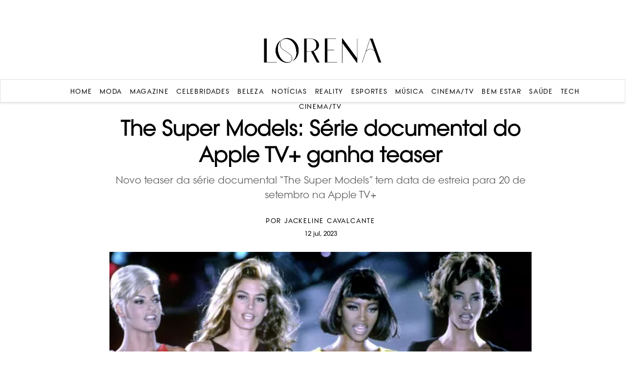

--- FILE ---
content_type: text/html; charset=UTF-8
request_url: https://lorena.r7.com/categoria/cinema-tv/The-Super-Models-Serie-documental-do-Apple-TV-ganha-teaser
body_size: 12724
content:
<!DOCTYPE html>
<html>
<head>
        	<meta charset="UTF-8">
	<meta name="viewport" content="width=device-width, initial-scale=1, maximum-scale=1">
	<meta content="IE=edge,chrome=1" http-equiv="X-UA-Compatible">
	<meta name="google-site-verification" content="BN0Llsb1rqM6ggPF9DWvhZbl2tDIymlIIAndCzMQspM" />


	<link rel="shortcut icon" type="image/x-icon" href="https://lorena.r7.com/wp-content/themes/lorena/favicon-32x32.ico?id=1">
	<link rel="apple-touch-icon" href="https://lorena.r7.com/wp-content/themes/lorena/favicon-32x32.ico?id=1"/>

	<link rel="stylesheet" type="text/css" href="https://lorena.r7.com/wp-content/themes/lorena/css/stylesheet/geral.css?id=50">
	<link rel="stylesheet" type="text/css" href="https://lorena.r7.com/wp-content/themes/lorena/css/stylesheet/fonts.css">
	<link rel="preconnect" href="https://fonts.googleapis.com">
<link rel="preconnect" href="https://fonts.gstatic.com" crossorigin>
<link href="https://fonts.googleapis.com/css2?family=GFS+Didot&display=swap" rel="stylesheet">
<link rel="stylesheet" href="https://use.typekit.net/znb5usx.css">
	<link rel='stylesheet' href='https://cdn-uicons.flaticon.com/2.6.0/uicons-brands/css/uicons-brands.css'>

	<!-- Owl Stylesheets -->
  <link rel="stylesheet" href="https://lorena.r7.com/wp-content/themes/lorena/OwlCarousel2-2.2.1/dist/assets/owl.carousel.min.css">
  <link rel="stylesheet" href="https://lorena.r7.com/wp-content/themes/lorena/OwlCarousel2-2.2.1/dist/assets/owl.theme.default.min.css">

  <link rel="stylesheet" href="https://code.jquery.com/ui/1.12.1/themes/base/jquery-ui.css">


  	<style>img:is([sizes="auto" i], [sizes^="auto," i]) { contain-intrinsic-size: 3000px 1500px }</style>
	
<!-- Otimização dos mecanismos de pesquisa pelo Rank Math PRO - https://rankmath.com/ -->
<title>The Super Models: Série documental do Apple TV+ ganha teaser</title>
<meta name="description" content="Novo teaser da série documental “The Super Models” tem data de estreia para 20 de setembro na Apple TV+"/>
<meta name="robots" content="follow, index, max-snippet:-1, max-video-preview:-1, max-image-preview:large"/>
<link rel="canonical" href="https://lorena.r7.com/categoria/cinema-tv/The-Super-Models-Serie-documental-do-Apple-TV-ganha-teaser" />
<meta property="og:locale" content="pt_BR" />
<meta property="og:type" content="article" />
<meta property="og:title" content="The Super Models: Série documental do Apple TV+ ganha teaser" />
<meta property="og:description" content="Novo teaser da série documental “The Super Models” tem data de estreia para 20 de setembro na Apple TV+" />
<meta property="og:url" content="https://lorena.r7.com/categoria/cinema-tv/The-Super-Models-Serie-documental-do-Apple-TV-ganha-teaser" />
<meta property="og:site_name" content="Lorena - Moda, Beleza, Celebridades , Esportes e Reality" />
<meta property="article:section" content="Cinema/TV" />
<meta property="og:image" content="https://lorena.r7.com/wp-content/uploads/2025/05/post_43923.jpg" />
<meta property="og:image:secure_url" content="https://lorena.r7.com/wp-content/uploads/2025/05/post_43923.jpg" />
<meta property="og:image:width" content="1280" />
<meta property="og:image:height" content="719" />
<meta property="og:image:alt" content="The Super Models: Série documental do Apple TV+ ganha teaser" />
<meta property="og:image:type" content="image/jpg" />
<meta property="article:published_time" content="2023-07-12T00:31:14-03:00" />
<meta name="twitter:card" content="summary_large_image" />
<meta name="twitter:title" content="The Super Models: Série documental do Apple TV+ ganha teaser" />
<meta name="twitter:description" content="Novo teaser da série documental “The Super Models” tem data de estreia para 20 de setembro na Apple TV+" />
<meta name="twitter:image" content="https://lorena.r7.com/wp-content/uploads/2025/05/post_43923.jpg" />
<meta name="twitter:label1" content="Escrito por" />
<meta name="twitter:data1" content="Jackeline Cavalcante " />
<meta name="twitter:label2" content="Tempo para leitura" />
<meta name="twitter:data2" content="1 minuto" />
<script type="application/ld+json" class="rank-math-schema-pro">{"@context":"https://schema.org","@graph":[{"@type":["NewsMediaOrganization","Organization"],"@id":"https://lorena.r7.com/#organization","name":"Lorena - Moda, Beleza, Celebridades , Esportes e Reality","url":"https://lorena.r7.com","logo":{"@type":"ImageObject","@id":"https://lorena.r7.com/#logo","url":"https://lorena.r7.com/wp-content/uploads/2025/06/Lorena-logo-scaled.png","contentUrl":"https://lorena.r7.com/wp-content/uploads/2025/06/Lorena-logo-scaled.png","caption":"Lorena - Moda, Beleza, Celebridades , Esportes e Reality","inLanguage":"pt-BR","width":"2560","height":"598"}},{"@type":"WebSite","@id":"https://lorena.r7.com/#website","url":"https://lorena.r7.com","name":"Lorena - Moda, Beleza, Celebridades , Esportes e Reality","publisher":{"@id":"https://lorena.r7.com/#organization"},"inLanguage":"pt-BR"},{"@type":"ImageObject","@id":"https://lorena.r7.com/wp-content/uploads/2025/05/post_43923.jpg","url":"https://lorena.r7.com/wp-content/uploads/2025/05/post_43923.jpg","width":"1280","height":"719","inLanguage":"pt-BR"},{"@type":"WebPage","@id":"https://lorena.r7.com/categoria/cinema-tv/The-Super-Models-Serie-documental-do-Apple-TV-ganha-teaser#webpage","url":"https://lorena.r7.com/categoria/cinema-tv/The-Super-Models-Serie-documental-do-Apple-TV-ganha-teaser","name":"The Super Models: S\u00e9rie documental do Apple TV+ ganha teaser","datePublished":"2023-07-12T00:31:14-03:00","dateModified":"2023-07-12T00:31:14-03:00","isPartOf":{"@id":"https://lorena.r7.com/#website"},"primaryImageOfPage":{"@id":"https://lorena.r7.com/wp-content/uploads/2025/05/post_43923.jpg"},"inLanguage":"pt-BR"},{"@type":"Person","@id":"https://lorena.r7.com/author/jackelinecavalcante","name":"Jackeline Cavalcante ","url":"https://lorena.r7.com/author/jackelinecavalcante","image":{"@type":"ImageObject","@id":"https://secure.gravatar.com/avatar/0ebdc4adc6d40e6d3359482324219d83c702bbe0b0a251f78cb24b5c6921587d?s=96&amp;d=mm&amp;r=g","url":"https://secure.gravatar.com/avatar/0ebdc4adc6d40e6d3359482324219d83c702bbe0b0a251f78cb24b5c6921587d?s=96&amp;d=mm&amp;r=g","caption":"Jackeline Cavalcante ","inLanguage":"pt-BR"},"worksFor":{"@id":"https://lorena.r7.com/#organization"}},{"@type":"NewsArticle","headline":"The Super Models: S\u00e9rie documental do Apple TV+ ganha teaser","datePublished":"2023-07-12T00:31:14-03:00","dateModified":"2023-07-12T00:31:14-03:00","articleSection":"Cinema/TV","author":{"@id":"https://lorena.r7.com/author/jackelinecavalcante","name":"Jackeline Cavalcante "},"publisher":{"@id":"https://lorena.r7.com/#organization"},"description":"Novo teaser da s\u00e9rie documental \u201cThe Super Models\u201d tem data de estreia para 20 de setembro na Apple TV+","copyrightYear":"2023","copyrightHolder":{"@id":"https://lorena.r7.com/#organization"},"name":"The Super Models: S\u00e9rie documental do Apple TV+ ganha teaser","@id":"https://lorena.r7.com/categoria/cinema-tv/The-Super-Models-Serie-documental-do-Apple-TV-ganha-teaser#richSnippet","isPartOf":{"@id":"https://lorena.r7.com/categoria/cinema-tv/The-Super-Models-Serie-documental-do-Apple-TV-ganha-teaser#webpage"},"image":{"@id":"https://lorena.r7.com/wp-content/uploads/2025/05/post_43923.jpg"},"inLanguage":"pt-BR","mainEntityOfPage":{"@id":"https://lorena.r7.com/categoria/cinema-tv/The-Super-Models-Serie-documental-do-Apple-TV-ganha-teaser#webpage"}}]}</script>
<!-- /Plugin de SEO Rank Math para WordPress -->

<script type="text/javascript">
/* <![CDATA[ */
window._wpemojiSettings = {"baseUrl":"https:\/\/s.w.org\/images\/core\/emoji\/15.1.0\/72x72\/","ext":".png","svgUrl":"https:\/\/s.w.org\/images\/core\/emoji\/15.1.0\/svg\/","svgExt":".svg","source":{"concatemoji":"https:\/\/lorena.r7.com\/wp-includes\/js\/wp-emoji-release.min.js?ver=6.8.1"}};
/*! This file is auto-generated */
!function(i,n){var o,s,e;function c(e){try{var t={supportTests:e,timestamp:(new Date).valueOf()};sessionStorage.setItem(o,JSON.stringify(t))}catch(e){}}function p(e,t,n){e.clearRect(0,0,e.canvas.width,e.canvas.height),e.fillText(t,0,0);var t=new Uint32Array(e.getImageData(0,0,e.canvas.width,e.canvas.height).data),r=(e.clearRect(0,0,e.canvas.width,e.canvas.height),e.fillText(n,0,0),new Uint32Array(e.getImageData(0,0,e.canvas.width,e.canvas.height).data));return t.every(function(e,t){return e===r[t]})}function u(e,t,n){switch(t){case"flag":return n(e,"\ud83c\udff3\ufe0f\u200d\u26a7\ufe0f","\ud83c\udff3\ufe0f\u200b\u26a7\ufe0f")?!1:!n(e,"\ud83c\uddfa\ud83c\uddf3","\ud83c\uddfa\u200b\ud83c\uddf3")&&!n(e,"\ud83c\udff4\udb40\udc67\udb40\udc62\udb40\udc65\udb40\udc6e\udb40\udc67\udb40\udc7f","\ud83c\udff4\u200b\udb40\udc67\u200b\udb40\udc62\u200b\udb40\udc65\u200b\udb40\udc6e\u200b\udb40\udc67\u200b\udb40\udc7f");case"emoji":return!n(e,"\ud83d\udc26\u200d\ud83d\udd25","\ud83d\udc26\u200b\ud83d\udd25")}return!1}function f(e,t,n){var r="undefined"!=typeof WorkerGlobalScope&&self instanceof WorkerGlobalScope?new OffscreenCanvas(300,150):i.createElement("canvas"),a=r.getContext("2d",{willReadFrequently:!0}),o=(a.textBaseline="top",a.font="600 32px Arial",{});return e.forEach(function(e){o[e]=t(a,e,n)}),o}function t(e){var t=i.createElement("script");t.src=e,t.defer=!0,i.head.appendChild(t)}"undefined"!=typeof Promise&&(o="wpEmojiSettingsSupports",s=["flag","emoji"],n.supports={everything:!0,everythingExceptFlag:!0},e=new Promise(function(e){i.addEventListener("DOMContentLoaded",e,{once:!0})}),new Promise(function(t){var n=function(){try{var e=JSON.parse(sessionStorage.getItem(o));if("object"==typeof e&&"number"==typeof e.timestamp&&(new Date).valueOf()<e.timestamp+604800&&"object"==typeof e.supportTests)return e.supportTests}catch(e){}return null}();if(!n){if("undefined"!=typeof Worker&&"undefined"!=typeof OffscreenCanvas&&"undefined"!=typeof URL&&URL.createObjectURL&&"undefined"!=typeof Blob)try{var e="postMessage("+f.toString()+"("+[JSON.stringify(s),u.toString(),p.toString()].join(",")+"));",r=new Blob([e],{type:"text/javascript"}),a=new Worker(URL.createObjectURL(r),{name:"wpTestEmojiSupports"});return void(a.onmessage=function(e){c(n=e.data),a.terminate(),t(n)})}catch(e){}c(n=f(s,u,p))}t(n)}).then(function(e){for(var t in e)n.supports[t]=e[t],n.supports.everything=n.supports.everything&&n.supports[t],"flag"!==t&&(n.supports.everythingExceptFlag=n.supports.everythingExceptFlag&&n.supports[t]);n.supports.everythingExceptFlag=n.supports.everythingExceptFlag&&!n.supports.flag,n.DOMReady=!1,n.readyCallback=function(){n.DOMReady=!0}}).then(function(){return e}).then(function(){var e;n.supports.everything||(n.readyCallback(),(e=n.source||{}).concatemoji?t(e.concatemoji):e.wpemoji&&e.twemoji&&(t(e.twemoji),t(e.wpemoji)))}))}((window,document),window._wpemojiSettings);
/* ]]> */
</script>
<style id='wp-emoji-styles-inline-css' type='text/css'>

	img.wp-smiley, img.emoji {
		display: inline !important;
		border: none !important;
		box-shadow: none !important;
		height: 1em !important;
		width: 1em !important;
		margin: 0 0.07em !important;
		vertical-align: -0.1em !important;
		background: none !important;
		padding: 0 !important;
	}
</style>
<link rel='stylesheet' id='wp-block-library-css' href='https://lorena.r7.com/wp-includes/css/dist/block-library/style.min.css?ver=6.8.1' type='text/css' media='all' />
<style id='classic-theme-styles-inline-css' type='text/css'>
/*! This file is auto-generated */
.wp-block-button__link{color:#fff;background-color:#32373c;border-radius:9999px;box-shadow:none;text-decoration:none;padding:calc(.667em + 2px) calc(1.333em + 2px);font-size:1.125em}.wp-block-file__button{background:#32373c;color:#fff;text-decoration:none}
</style>
<style id='global-styles-inline-css' type='text/css'>
:root{--wp--preset--aspect-ratio--square: 1;--wp--preset--aspect-ratio--4-3: 4/3;--wp--preset--aspect-ratio--3-4: 3/4;--wp--preset--aspect-ratio--3-2: 3/2;--wp--preset--aspect-ratio--2-3: 2/3;--wp--preset--aspect-ratio--16-9: 16/9;--wp--preset--aspect-ratio--9-16: 9/16;--wp--preset--color--black: #000000;--wp--preset--color--cyan-bluish-gray: #abb8c3;--wp--preset--color--white: #ffffff;--wp--preset--color--pale-pink: #f78da7;--wp--preset--color--vivid-red: #cf2e2e;--wp--preset--color--luminous-vivid-orange: #ff6900;--wp--preset--color--luminous-vivid-amber: #fcb900;--wp--preset--color--light-green-cyan: #7bdcb5;--wp--preset--color--vivid-green-cyan: #00d084;--wp--preset--color--pale-cyan-blue: #8ed1fc;--wp--preset--color--vivid-cyan-blue: #0693e3;--wp--preset--color--vivid-purple: #9b51e0;--wp--preset--gradient--vivid-cyan-blue-to-vivid-purple: linear-gradient(135deg,rgba(6,147,227,1) 0%,rgb(155,81,224) 100%);--wp--preset--gradient--light-green-cyan-to-vivid-green-cyan: linear-gradient(135deg,rgb(122,220,180) 0%,rgb(0,208,130) 100%);--wp--preset--gradient--luminous-vivid-amber-to-luminous-vivid-orange: linear-gradient(135deg,rgba(252,185,0,1) 0%,rgba(255,105,0,1) 100%);--wp--preset--gradient--luminous-vivid-orange-to-vivid-red: linear-gradient(135deg,rgba(255,105,0,1) 0%,rgb(207,46,46) 100%);--wp--preset--gradient--very-light-gray-to-cyan-bluish-gray: linear-gradient(135deg,rgb(238,238,238) 0%,rgb(169,184,195) 100%);--wp--preset--gradient--cool-to-warm-spectrum: linear-gradient(135deg,rgb(74,234,220) 0%,rgb(151,120,209) 20%,rgb(207,42,186) 40%,rgb(238,44,130) 60%,rgb(251,105,98) 80%,rgb(254,248,76) 100%);--wp--preset--gradient--blush-light-purple: linear-gradient(135deg,rgb(255,206,236) 0%,rgb(152,150,240) 100%);--wp--preset--gradient--blush-bordeaux: linear-gradient(135deg,rgb(254,205,165) 0%,rgb(254,45,45) 50%,rgb(107,0,62) 100%);--wp--preset--gradient--luminous-dusk: linear-gradient(135deg,rgb(255,203,112) 0%,rgb(199,81,192) 50%,rgb(65,88,208) 100%);--wp--preset--gradient--pale-ocean: linear-gradient(135deg,rgb(255,245,203) 0%,rgb(182,227,212) 50%,rgb(51,167,181) 100%);--wp--preset--gradient--electric-grass: linear-gradient(135deg,rgb(202,248,128) 0%,rgb(113,206,126) 100%);--wp--preset--gradient--midnight: linear-gradient(135deg,rgb(2,3,129) 0%,rgb(40,116,252) 100%);--wp--preset--font-size--small: 13px;--wp--preset--font-size--medium: 20px;--wp--preset--font-size--large: 36px;--wp--preset--font-size--x-large: 42px;--wp--preset--spacing--20: 0.44rem;--wp--preset--spacing--30: 0.67rem;--wp--preset--spacing--40: 1rem;--wp--preset--spacing--50: 1.5rem;--wp--preset--spacing--60: 2.25rem;--wp--preset--spacing--70: 3.38rem;--wp--preset--spacing--80: 5.06rem;--wp--preset--shadow--natural: 6px 6px 9px rgba(0, 0, 0, 0.2);--wp--preset--shadow--deep: 12px 12px 50px rgba(0, 0, 0, 0.4);--wp--preset--shadow--sharp: 6px 6px 0px rgba(0, 0, 0, 0.2);--wp--preset--shadow--outlined: 6px 6px 0px -3px rgba(255, 255, 255, 1), 6px 6px rgba(0, 0, 0, 1);--wp--preset--shadow--crisp: 6px 6px 0px rgba(0, 0, 0, 1);}:where(.is-layout-flex){gap: 0.5em;}:where(.is-layout-grid){gap: 0.5em;}body .is-layout-flex{display: flex;}.is-layout-flex{flex-wrap: wrap;align-items: center;}.is-layout-flex > :is(*, div){margin: 0;}body .is-layout-grid{display: grid;}.is-layout-grid > :is(*, div){margin: 0;}:where(.wp-block-columns.is-layout-flex){gap: 2em;}:where(.wp-block-columns.is-layout-grid){gap: 2em;}:where(.wp-block-post-template.is-layout-flex){gap: 1.25em;}:where(.wp-block-post-template.is-layout-grid){gap: 1.25em;}.has-black-color{color: var(--wp--preset--color--black) !important;}.has-cyan-bluish-gray-color{color: var(--wp--preset--color--cyan-bluish-gray) !important;}.has-white-color{color: var(--wp--preset--color--white) !important;}.has-pale-pink-color{color: var(--wp--preset--color--pale-pink) !important;}.has-vivid-red-color{color: var(--wp--preset--color--vivid-red) !important;}.has-luminous-vivid-orange-color{color: var(--wp--preset--color--luminous-vivid-orange) !important;}.has-luminous-vivid-amber-color{color: var(--wp--preset--color--luminous-vivid-amber) !important;}.has-light-green-cyan-color{color: var(--wp--preset--color--light-green-cyan) !important;}.has-vivid-green-cyan-color{color: var(--wp--preset--color--vivid-green-cyan) !important;}.has-pale-cyan-blue-color{color: var(--wp--preset--color--pale-cyan-blue) !important;}.has-vivid-cyan-blue-color{color: var(--wp--preset--color--vivid-cyan-blue) !important;}.has-vivid-purple-color{color: var(--wp--preset--color--vivid-purple) !important;}.has-black-background-color{background-color: var(--wp--preset--color--black) !important;}.has-cyan-bluish-gray-background-color{background-color: var(--wp--preset--color--cyan-bluish-gray) !important;}.has-white-background-color{background-color: var(--wp--preset--color--white) !important;}.has-pale-pink-background-color{background-color: var(--wp--preset--color--pale-pink) !important;}.has-vivid-red-background-color{background-color: var(--wp--preset--color--vivid-red) !important;}.has-luminous-vivid-orange-background-color{background-color: var(--wp--preset--color--luminous-vivid-orange) !important;}.has-luminous-vivid-amber-background-color{background-color: var(--wp--preset--color--luminous-vivid-amber) !important;}.has-light-green-cyan-background-color{background-color: var(--wp--preset--color--light-green-cyan) !important;}.has-vivid-green-cyan-background-color{background-color: var(--wp--preset--color--vivid-green-cyan) !important;}.has-pale-cyan-blue-background-color{background-color: var(--wp--preset--color--pale-cyan-blue) !important;}.has-vivid-cyan-blue-background-color{background-color: var(--wp--preset--color--vivid-cyan-blue) !important;}.has-vivid-purple-background-color{background-color: var(--wp--preset--color--vivid-purple) !important;}.has-black-border-color{border-color: var(--wp--preset--color--black) !important;}.has-cyan-bluish-gray-border-color{border-color: var(--wp--preset--color--cyan-bluish-gray) !important;}.has-white-border-color{border-color: var(--wp--preset--color--white) !important;}.has-pale-pink-border-color{border-color: var(--wp--preset--color--pale-pink) !important;}.has-vivid-red-border-color{border-color: var(--wp--preset--color--vivid-red) !important;}.has-luminous-vivid-orange-border-color{border-color: var(--wp--preset--color--luminous-vivid-orange) !important;}.has-luminous-vivid-amber-border-color{border-color: var(--wp--preset--color--luminous-vivid-amber) !important;}.has-light-green-cyan-border-color{border-color: var(--wp--preset--color--light-green-cyan) !important;}.has-vivid-green-cyan-border-color{border-color: var(--wp--preset--color--vivid-green-cyan) !important;}.has-pale-cyan-blue-border-color{border-color: var(--wp--preset--color--pale-cyan-blue) !important;}.has-vivid-cyan-blue-border-color{border-color: var(--wp--preset--color--vivid-cyan-blue) !important;}.has-vivid-purple-border-color{border-color: var(--wp--preset--color--vivid-purple) !important;}.has-vivid-cyan-blue-to-vivid-purple-gradient-background{background: var(--wp--preset--gradient--vivid-cyan-blue-to-vivid-purple) !important;}.has-light-green-cyan-to-vivid-green-cyan-gradient-background{background: var(--wp--preset--gradient--light-green-cyan-to-vivid-green-cyan) !important;}.has-luminous-vivid-amber-to-luminous-vivid-orange-gradient-background{background: var(--wp--preset--gradient--luminous-vivid-amber-to-luminous-vivid-orange) !important;}.has-luminous-vivid-orange-to-vivid-red-gradient-background{background: var(--wp--preset--gradient--luminous-vivid-orange-to-vivid-red) !important;}.has-very-light-gray-to-cyan-bluish-gray-gradient-background{background: var(--wp--preset--gradient--very-light-gray-to-cyan-bluish-gray) !important;}.has-cool-to-warm-spectrum-gradient-background{background: var(--wp--preset--gradient--cool-to-warm-spectrum) !important;}.has-blush-light-purple-gradient-background{background: var(--wp--preset--gradient--blush-light-purple) !important;}.has-blush-bordeaux-gradient-background{background: var(--wp--preset--gradient--blush-bordeaux) !important;}.has-luminous-dusk-gradient-background{background: var(--wp--preset--gradient--luminous-dusk) !important;}.has-pale-ocean-gradient-background{background: var(--wp--preset--gradient--pale-ocean) !important;}.has-electric-grass-gradient-background{background: var(--wp--preset--gradient--electric-grass) !important;}.has-midnight-gradient-background{background: var(--wp--preset--gradient--midnight) !important;}.has-small-font-size{font-size: var(--wp--preset--font-size--small) !important;}.has-medium-font-size{font-size: var(--wp--preset--font-size--medium) !important;}.has-large-font-size{font-size: var(--wp--preset--font-size--large) !important;}.has-x-large-font-size{font-size: var(--wp--preset--font-size--x-large) !important;}
:where(.wp-block-post-template.is-layout-flex){gap: 1.25em;}:where(.wp-block-post-template.is-layout-grid){gap: 1.25em;}
:where(.wp-block-columns.is-layout-flex){gap: 2em;}:where(.wp-block-columns.is-layout-grid){gap: 2em;}
:root :where(.wp-block-pullquote){font-size: 1.5em;line-height: 1.6;}
</style>
<link rel="https://api.w.org/" href="https://lorena.r7.com/wp-json/" /><link rel="alternate" title="JSON" type="application/json" href="https://lorena.r7.com/wp-json/wp/v2/posts/81069" /><link rel="EditURI" type="application/rsd+xml" title="RSD" href="https://lorena.r7.com/xmlrpc.php?rsd" />
<meta name="generator" content="WordPress 6.8.1" />
<link rel='shortlink' href='https://lorena.r7.com/?p=81069' />
<link rel="alternate" title="oEmbed (JSON)" type="application/json+oembed" href="https://lorena.r7.com/wp-json/oembed/1.0/embed?url=https%3A%2F%2Florena.r7.com%2Fcategoria%2Fcinema-tv%2FThe-Super-Models-Serie-documental-do-Apple-TV-ganha-teaser" />
<link rel="alternate" title="oEmbed (XML)" type="text/xml+oembed" href="https://lorena.r7.com/wp-json/oembed/1.0/embed?url=https%3A%2F%2Florena.r7.com%2Fcategoria%2Fcinema-tv%2FThe-Super-Models-Serie-documental-do-Apple-TV-ganha-teaser&#038;format=xml" />

<link rel="alternate" hreflang="pt-BR" href="https://lorena.r7.com/categoria/cinema-tv/The-Super-Models-Serie-documental-do-Apple-TV-ganha-teaser" />
<link rel="alternate" hreflang="vi" href="https://lorena.r7.com/categoria/cinema-tv/The-Super-Models-Serie-documental-do-Apple-TV-ganha-teaser" /><link rel="amphtml" href="https://lorena.r7.com/categoria/cinema-tv/The-Super-Models-Serie-documental-do-Apple-TV-ganha-teaser/amp">
	<script type="text/javascript" src="https://lorena.r7.com/wp-content/themes/lorena/js/jquery-1.10.2.min.js"></script>

	<script src="https://lorena.r7.com/wp-content/themes/lorena/OwlCarousel2-2.2.1/dist/owl.carousel.min.js"></script>

	<script src="https://code.jquery.com/ui/1.12.1/jquery-ui.js"></script>


<!-- Google tag (gtag.js) -->
<script async src="https://www.googletagmanager.com/gtag/js?id=G-6H5YJF4GT1"></script>
<script>
  window.dataLayer = window.dataLayer || [];
  function gtag(){dataLayer.push(arguments);}
  gtag('js', new Date());

  gtag('config', 'G-6H5YJF4GT1');
</script>


    <!-- SCRIPTS R7 -->
    <!-- Begin comScore Tag -->
    <script defer>
        var _comscore = _comscore || [];
        _comscore.push({
            c1: "2",
            c2: "14194541"
        });
        (function() {
            var s = document.createElement("script"),
                el = document.getElementsByTagName("script")[0];
            s.async = true;
            s.src = (document.location.protocol == "https:" ? "https://sb" : "http://b") + ".scorecardresearch.com/beacon.js";
            el.parentNode.insertBefore(s, el);
        })();
    </script>
    <noscript>
        <img src="https://sb.scorecardresearch.com/p?c1=2&c2=14194541&cv=2.0&cj=1" />
    </noscript>
    <!-- End comScore Tag -->
<!-- 	<style>
		.hydrated{ height: 50px!important; }
	</style> -->
    <!-- SCRIPTS R7 -->

	
	<!-- popup global -->
    <script>
    /*
	  window.googletag = window.googletag || {cmd: []};
	  googletag.cmd.push(function() {
		googletag.defineSlot('/22625745644/global/popup', [300, 250], 'div-gpt-ad-1754591105767-0').addService(googletag.pubads());
		googletag.pubads().enableSingleRequest();
		googletag.enableServices();
	  });
     */
	</script>
	
	<!-- floating global -->
    <script>
    /*
	  window.googletag = window.googletag || {cmd: []};
	  googletag.cmd.push(function() {
		googletag.defineSlot('/22625745644/global/floating', [[728, 90], [320, 50]], 'div-gpt-ad-1755720128623-0').addService(googletag.pubads());
		googletag.pubads().enableSingleRequest();
		googletag.enableServices();
	  });
     */
	</script>

    <script id="partners-bar" type="module" src="https://assets.r7.com/cda-partners-bar/cda-partners-bar/cda-partners-bar.esm.js" defer></script>
  

	<script>
		$(document).ready(function(){

            if($(window).width() > 768){
				$(window).scroll(function() {
				  var scrollTop = $(window).scrollTop();
				  if(scrollTop > 50){
					$("header").css({
						"top":"0px",
						"transition":"0.4s"
					})
				  }else{
					$("header").css({
						"top":"50px",
						"transition":"0.4s"
					})
				  }
				});
			}
			if($(window).width() < 768){
				$(window).scroll(function() {
				  var scrollTop = $(window).scrollTop();
				  if(scrollTop > 50){
				  	$("header").css({
				  		"top":"0px",
						"position":"fixed"
				  	})
				  }else{
				  	$("header").css({
				  		"top":"50px",
						"position":"absolute"
				  	})
				  }
				});
			}

			$("header .ico-menu").click(function(){
				//$('header .box-menu').animate({width: 'toggle'});
				$('header .box-menu-mobile').animate({width: 'toggle'});
				$('header .overlay').animate({
            opacity: "toggle"
        }, "slow");
			});


$('.posts-category').owlCarousel({
				loop:false,
				margin:38,
				nav:true,
				dots: false,
				navText: ['<svg class="ButtonIcon-YqaGo iwlhuX button-icon icon icon-chevron" focusable="false" viewBox="0 0 32 32" width="32" height="32" xmlns="http://www.w3.org/2000/svg"><title>Chevron</title><path d="M21.94 16 9.47 3.53l1.06-1.06L24.06 16 10.53 29.53l-1.06-1.06L21.94 16Z" fill-rule="evenodd" clip-rule="evenodd"></path></svg>','<svg class="ButtonIcon-YqaGo iwlhuX button-icon icon icon-chevron" focusable="false" viewBox="0 0 32 32" width="32" height="32" xmlns="http://www.w3.org/2000/svg"><title>Chevron</title><path d="M21.94 16 9.47 3.53l1.06-1.06L24.06 16 10.53 29.53l-1.06-1.06L21.94 16Z" fill-rule="evenodd" clip-rule="evenodd"></path></svg>'],
				stagePadding: 80,
	            autoWidth: false,
				slideBy: 3,
				responsive:{
					0:{
						items:1,
						margin:20,
						stagePadding: 36,
						dots: true
					},
					600:{
						items:3
					},
					1000:{
						items:3
					}
				}
			})

			
		});

// 		$(window).on('load', function () {
			
// 			setTimeout(function () {
// 				var headerHeight = $('header').outerHeight();

// 				$(".destaque").css({	
// 					"margin-top":headerHeight
// 				})
				
// // 				$(".sponsor.global-top").css({	
// // 					"margin-top":headerHeight
// // 				})

// 				if ($(".sponsor.global-top + .single-page").length > 0) {
// 				  $(".sponsor.global-top + .single-page").css({	
// 					"margin-top": 0
// 				  })
// 				} else {
// 				  $(".single-page").css({	
// 					"margin-top":headerHeight
// 				  })
// 				}
// 				$(".sponsor.global-top + .page-category").css({	
// 					"margin-top": 0
// 				})
// 				$("header + .page-category").css({	
// 					"margin-top":headerHeight
// 				})
// 				console.log('Altura do header:', headerHeight);
// 			},100)
// 		});
	</script>
	
	<style>
		@media (max-width: 768px) {
			header .box-menu-mobile ul{
				padding-top: 25px;
			}
			
		}
	</style>


</head>

<body class="wp-singular post-template-default single single-post postid-81069 single-format-standard wp-theme-lorena">

	    <cda-partners-bar tag-manager="true" record-origin-only="false" nofollow='false'></cda-partners-bar>
	<header>
		<div class="container">
			<div class="box-logo">
				<div class="ico-menu">
					<svg class="ButtonIcon-YqaGo iwlhuX button-icon icon icon-menu" focusable="false" viewBox="0 0 16 16" width="16" height="16" xmlns="http://www.w3.org/2000/svg"><title>Menu</title><path fill-rule="evenodd" clip-rule="evenodd" d="M1 2.5h14v1H1v-1Zm0 5h14v1H1v-1Zm14 5H1v1h14v-1Z" fill="#000"></path></svg>
				</div>
				<a href="/"><img src="https://lorena.r7.com/wp-content/themes/lorena/imagens/logo.png" alt=""></a>
			</div>
		</div>
		<div class="overlay"></div>
		<div class="box-menu">
			<div class="container">
				<ul>
				<nav class="main-menu"><ul id="menu-menu-desktop" class="menu-list"><li id="menu-item-82909" class="menu-item menu-item-type-custom menu-item-object-custom menu-item-home menu-item-82909"><a href="https://lorena.r7.com">Home</a></li>
<li id="menu-item-86105" class="menu-item menu-item-type-taxonomy menu-item-object-category menu-item-86105"><a href="https://lorena.r7.com/categoria/moda">Moda</a></li>
<li id="menu-item-154186" class="menu-item menu-item-type-taxonomy menu-item-object-category menu-item-154186"><a href="https://lorena.r7.com/categoria/magazine">Magazine</a></li>
<li id="menu-item-86082" class="menu-item menu-item-type-taxonomy menu-item-object-category menu-item-86082"><a href="https://lorena.r7.com/categoria/celebridades">Celebridades</a></li>
<li id="menu-item-86074" class="menu-item menu-item-type-taxonomy menu-item-object-category menu-item-86074"><a href="https://lorena.r7.com/categoria/beleza">Beleza</a></li>
<li id="menu-item-150981" class="menu-item menu-item-type-taxonomy menu-item-object-category menu-item-150981"><a href="https://lorena.r7.com/categoria/noticias">Notícias</a></li>
<li id="menu-item-154187" class="menu-item menu-item-type-taxonomy menu-item-object-category menu-item-154187"><a href="https://lorena.r7.com/categoria/reality">Reality</a></li>
<li id="menu-item-86089" class="menu-item menu-item-type-taxonomy menu-item-object-category menu-item-86089"><a href="https://lorena.r7.com/categoria/esportes">Esportes</a></li>
<li id="menu-item-154188" class="menu-item menu-item-type-taxonomy menu-item-object-category menu-item-154188"><a href="https://lorena.r7.com/categoria/musica">Música</a></li>
<li id="menu-item-150978" class="menu-item menu-item-type-taxonomy menu-item-object-category current-post-ancestor current-menu-parent current-post-parent menu-item-150978"><a href="https://lorena.r7.com/categoria/cinema-tv">Cinema/TV</a></li>
<li id="menu-item-154189" class="menu-item menu-item-type-taxonomy menu-item-object-category menu-item-154189"><a href="https://lorena.r7.com/categoria/bem-estar">Bem Estar</a></li>
<li id="menu-item-86114" class="menu-item menu-item-type-taxonomy menu-item-object-category menu-item-86114"><a href="https://lorena.r7.com/categoria/saude">Saúde</a></li>
<li id="menu-item-154190" class="menu-item menu-item-type-taxonomy menu-item-object-category menu-item-154190"><a href="https://lorena.r7.com/categoria/tech">Tech</a></li>
</ul></nav>				</ul>
			</div>
		</div>


		<div class="box-menu-mobile">
			<div class="container">
				<ul>
				<nav class="menu-mobile"><ul id="menu-menu-mobile" class="menu-list"><li id="menu-item-151075" class="menu-item menu-item-type-taxonomy menu-item-object-category menu-item-151075"><a href="https://lorena.r7.com/categoria/moda">Moda</a></li>
<li id="menu-item-154191" class="menu-item menu-item-type-taxonomy menu-item-object-category menu-item-154191"><a href="https://lorena.r7.com/categoria/magazine">Magazine</a></li>
<li id="menu-item-151062" class="menu-item menu-item-type-taxonomy menu-item-object-category menu-item-151062"><a href="https://lorena.r7.com/categoria/celebridades">Celebridades</a></li>
<li id="menu-item-151058" class="menu-item menu-item-type-taxonomy menu-item-object-category menu-item-151058"><a href="https://lorena.r7.com/categoria/beleza">Beleza</a></li>
<li id="menu-item-151080" class="menu-item menu-item-type-taxonomy menu-item-object-category menu-item-151080"><a href="https://lorena.r7.com/categoria/noticias">Notícias</a></li>
<li id="menu-item-151082" class="menu-item menu-item-type-taxonomy menu-item-object-category menu-item-151082"><a href="https://lorena.r7.com/categoria/reality">Reality</a></li>
<li id="menu-item-151068" class="menu-item menu-item-type-taxonomy menu-item-object-category menu-item-151068"><a href="https://lorena.r7.com/categoria/esportes">Esportes</a></li>
<li id="menu-item-151079" class="menu-item menu-item-type-taxonomy menu-item-object-category menu-item-151079"><a href="https://lorena.r7.com/categoria/musica">Música</a></li>
<li id="menu-item-151063" class="menu-item menu-item-type-taxonomy menu-item-object-category current-post-ancestor current-menu-parent current-post-parent menu-item-151063"><a href="https://lorena.r7.com/categoria/cinema-tv">Cinema/TV</a></li>
<li id="menu-item-151059" class="menu-item menu-item-type-taxonomy menu-item-object-category menu-item-151059"><a href="https://lorena.r7.com/categoria/bem-estar">Bem Estar</a></li>
<li id="menu-item-154194" class="menu-item menu-item-type-taxonomy menu-item-object-category menu-item-154194"><a href="https://lorena.r7.com/categoria/saude">Saúde</a></li>
<li id="menu-item-154195" class="menu-item menu-item-type-taxonomy menu-item-object-category menu-item-154195"><a href="https://lorena.r7.com/categoria/tech">Tech</a></li>
<li id="menu-item-154196" class="menu-item menu-item-type-taxonomy menu-item-object-category menu-item-154196"><a href="https://lorena.r7.com/categoria/money">Money</a></li>
<li id="menu-item-154197" class="menu-item menu-item-type-taxonomy menu-item-object-category menu-item-154197"><a href="https://lorena.r7.com/categoria/empreender-na-pratica">Empreendedorismo</a></li>
<li id="menu-item-154198" class="menu-item menu-item-type-taxonomy menu-item-object-category menu-item-154198"><a href="https://lorena.r7.com/categoria/exclusivas">Exclusivas</a></li>
<li id="menu-item-199744" class="menu-item menu-item-type-post_type menu-item-object-page menu-item-199744"><a href="https://lorena.r7.com/fale-conosco">Fale Conosco</a></li>
</ul></nav>				</ul>
			</div>
		</div>
	</header>
	
	
	<div class="sponsor sponsor-header">
		<div id="r7_header"></div>
	</div>

	


<div class="single-page">
	<div class="container">
		<article>
			<div class="category"><ul class="post-categories">
	<li><a href="https://lorena.r7.com/categoria/category/cinema-tv" rel="category tag">Cinema/TV</a></li></ul></div>
			<h1 class="title-post">The Super Models: Série documental do Apple TV+ ganha teaser</h1>
			<div class="sub"><p>Novo teaser  da série documental “The Super Models” tem data de estreia para 20 de setembro na  Apple TV+</p>
</div>
			<div class="author">Por <a href="https://lorena.r7.com/author/jackelinecavalcante">Jackeline Cavalcante </a></div>


                    <div class="date-time" datetime="2023-07-12 00:31"> 
                      12 jul, 2023		    </div>

			<picture class="imagem-destaque">
							<source srcset="https://lorena.r7.com/wp-content/uploads/2025/05/post_43923.jpg" media="(min-width: 767px)">
				<img src="https://lorena.r7.com/wp-content/uploads/2025/05/post_43923.jpg" alt="" title="" fetchpriority="high">
			</picture>
    <div class="credits">
                    </div>

			<div class="box-text">
				<p><p style="text-align: justify;"><span >O serviço de streaming<strong> Apple TV+</strong> revelou nesta terça-feira (11) um teaser da série documental “The Super Models” com data de estreia marcada para 20 de setembro de 2023. A produção contará com quatro episódios com imagens de arquivo e entrevistas. Ela também promete revelar como começaram as carreiras de modelos que fizeram sucesso mundial entre os anos 1980 e 1990. </span><div class="sponsor"><div id="r7_texto_1"></div></div></p>
</p>
<p><p style="text-align: justify;"><span >Dentre elas estão: <strong>Naomi Campbell, Cindy Crawford, Linda Evangelista e Christy Turlington</strong>. A série foi dirigida pelo vencedor do Oscar, Roger Ross Williams e Larissa Bills. Ainda em 2020 com os primeiros rumores da série em suas redes sociais, Naomi comentou em livre tradução para o portugues que: “Espero que nossa trajetória inspire, motive e encoraje jovens ao redor do mundo”, completa. A modelo Cindy Crawford também se pronunciou dizendo que planejam explorar personalidades dinâmicas, bem como mudanças na mídia e cultura ao longo dos anos, mas que ajudaram a moldar essa era icônica, afirma a modelo.</span></p>
<div class="sponsor"><div id="r7_texto_2"></div></div></p>
<p><p style="text-align: justify;"><span >O trecho divulgado pelo Twitter oficial da AppleTV+ mostra quatro super modelos sentadas de frente para câmeras, como se estivessem prontas para serem entrevistas. O teaser completo pode ser visto abaixo:</span></p>
</p>
<hr />
<p><p style="text-align: center;"><span ><samp class="EmbedCode-container"><code class="EmbedCode-code"><blockquote<div class="sponsor"><div id="r7_texto_3"></div></div></p>
<p>class="twitter-tweet"></p>
<p lang="en" dir="ltr">Naomi. Cindy.</p>
<p>Linda. Christy.</p>
<p>The Super Models premieres September</p>
<p>20 on Apple TV+ <a</p>
<p>href="https://t.co/ijwGvGgptv">pic.twitter.com/ijwGvGgptv</a></p>
<p>&mdash;</p>
<p>Apple TV (@AppleTV) <a</p>
<p>href="https://twitter.com/AppleTV/status/1678732167248252928?ref_src=twsrc%5Etfw">July</p>
<p>11, 2023</a></p></blockquote>
<p><script async src="https://platform.twitter.com/widgets.js"</p>
<p>charset="utf-8"></script></p>
<p></code></samp></span></p>
</p>
<hr />
<p><p style="text-align: justify;"><span >A sinopse da série produzida pela AppleTV+, Imagine Documentaries e One Story Up divulgada é a seguinte: The Super Models remonta à década de 1980, quando quatro mulheres de diferentes cantos do mundo se uniram em Nova York. Já forças por si só, a seriedade que elas alcançaram ao se unirem transcendeu a própria indústria. Seu prestígio foi tão extraordinário que permitiu que as quatro superassem as marcas que exibiam, tornando os nomes Naomi, Cindy, Linda e Christy tão proeminentes quanto os estilistas que as estilizaram.</span></p>
</p>
<p><p style="text-align: justify;"><span >Foto destaque: A imagem mostra as quatro mais bem sucedidas modelos de todos os tempos lado a lado entre a década de 80´s e 90´s. Reprodução: Paul Massey/Shutterstock.</span></p></p>
			</div>

		</article>
	</div>

<div class="read-more">
	<div class="box-title">
		<h3>Mais notícias</h3>
	</div>

	<div class="posts">
							<article>
						<a href="https://lorena.r7.com/categoria/cinema-tv/sabrina-carpenter-musical-alice">
							<div class="filter"></div>
							<picture>
																	<source srcset="https://lorena.r7.com/wp-content/uploads/2025/11/Untitled-design-1-2-1082x609.png" media="(min-width: 767px)">
									<img src="https://lorena.r7.com/wp-content/uploads/2025/11/Untitled-design-1-2-300x169.png" alt="Sabrina Carpenter é confirmada em musical de &#8220;Alice no País das Maravilhas&#8221;" title="Sabrina Carpenter é confirmada em musical de &#8220;Alice no País das Maravilhas&#8221;">
															</picture>
							<div class="box-text-more">
								<div class="category">Cinema/TV</div>
								<a href="https://lorena.r7.com/categoria/cinema-tv/sabrina-carpenter-musical-alice"><h4>Sabrina Carpenter é confirmada em musical de &#8220;Alice no País das Maravilhas&#8221;</h4></a>
								<div class="author">Por <a href="https://lorena.r7.com/author/eliza-lopes">Eliza Lopes</a></div>
							</div>
						</a>
					</article>
										<article>
						<a href="https://lorena.r7.com/categoria/cinema-tv/nicolas-prattes-historia-novela">
							<div class="filter"></div>
							<picture>
																	<source srcset="https://lorena.r7.com/wp-content/uploads/2025/11/Design-sem-nome-16-1082x609.png" media="(min-width: 767px)">
									<img src="https://lorena.r7.com/wp-content/uploads/2025/11/Design-sem-nome-16-300x169.png" alt="Nicolas Prattes faz história ao se tornar o primeiro ator brasileiro premiado internacionalmente por uma novela" title="Nicolas Prattes faz história ao se tornar o primeiro ator brasileiro premiado internacionalmente por uma novela">
															</picture>
							<div class="box-text-more">
								<div class="category">Cinema/TV</div>
								<a href="https://lorena.r7.com/categoria/cinema-tv/nicolas-prattes-historia-novela"><h4>Nicolas Prattes faz história ao se tornar o primeiro ator brasileiro premiado internacionalmente por uma novela</h4></a>
								<div class="author">Por <a href="https://lorena.r7.com/author/eloizaumar">Eloíza Umar</a></div>
							</div>
						</a>
					</article>
										<article>
						<a href="https://lorena.r7.com/categoria/cinema-tv/o-agente-secreto-bilheteria-nacional">
							<div class="filter"></div>
							<picture>
																	<source srcset="https://lorena.r7.com/wp-content/uploads/2025/11/o-agente-secreto-de-wagner-moura-lidera-bilheteria-nacional-1082x609.png" media="(min-width: 767px)">
									<img src="https://lorena.r7.com/wp-content/uploads/2025/11/o-agente-secreto-de-wagner-moura-lidera-bilheteria-nacional-300x169.png" alt="&#8216;O Agente Secreto&#8217;: filme estrelado por Wagner Moura lidera bilheteria nacional" title="&#8216;O Agente Secreto&#8217;: filme estrelado por Wagner Moura lidera bilheteria nacional">
															</picture>
							<div class="box-text-more">
								<div class="category">Cinema/TV</div>
								<a href="https://lorena.r7.com/categoria/cinema-tv/o-agente-secreto-bilheteria-nacional"><h4>&#8216;O Agente Secreto&#8217;: filme estrelado por Wagner Moura lidera bilheteria nacional</h4></a>
								<div class="author">Por <a href="https://lorena.r7.com/author/arthur-santos">Arthur Santos</a></div>
							</div>
						</a>
					</article>
										<article>
						<a href="https://lorena.r7.com/categoria/cinema-tv/o-sobrevivente-ganha-trailer-final">
							<div class="filter"></div>
							<picture>
																	<source srcset="https://lorena.r7.com/wp-content/uploads/2025/11/Design-sem-nome-2025-11-10T144013.487-1082x609.png" media="(min-width: 767px)">
									<img src="https://lorena.r7.com/wp-content/uploads/2025/11/Design-sem-nome-2025-11-10T144013.487-300x169.png" alt="O Sobrevivente ganha trailer final" title="O Sobrevivente ganha trailer final">
															</picture>
							<div class="box-text-more">
								<div class="category">Cinema/TV</div>
								<a href="https://lorena.r7.com/categoria/cinema-tv/o-sobrevivente-ganha-trailer-final"><h4>O Sobrevivente ganha trailer final</h4></a>
								<div class="author">Por <a href="https://lorena.r7.com/author/rodrigomarques">Rodrigo Marques</a></div>
							</div>
						</a>
					</article>
										<article>
						<a href="https://lorena.r7.com/categoria/cinema-tv/cinebiografia-michael-nova-imagem">
							<div class="filter"></div>
							<picture>
																	<source srcset="https://lorena.r7.com/wp-content/uploads/2025/11/Michael-Jackson-1082x609.png" media="(min-width: 767px)">
									<img src="https://lorena.r7.com/wp-content/uploads/2025/11/Michael-Jackson-300x169.png" alt="Cinebiografia “Michael” ganha nova imagem com Jaafar caracterizado" title="Cinebiografia “Michael” ganha nova imagem com Jaafar caracterizado">
															</picture>
							<div class="box-text-more">
								<div class="category">Cinema/TV</div>
								<a href="https://lorena.r7.com/categoria/cinema-tv/cinebiografia-michael-nova-imagem"><h4>Cinebiografia “Michael” ganha nova imagem com Jaafar caracterizado</h4></a>
								<div class="author">Por <a href="https://lorena.r7.com/author/victoriaandrade">Victória Andrade</a></div>
							</div>
						</a>
					</article>
										<article>
						<a href="https://lorena.r7.com/categoria/cinema-tv/o-agente-secreto-1-lugar-bilheteria">
							<div class="filter"></div>
							<picture>
																	<source srcset="https://lorena.r7.com/wp-content/uploads/2025/11/Design-sem-nome-1-6-1082x609.jpg" media="(min-width: 767px)">
									<img src="https://lorena.r7.com/wp-content/uploads/2025/11/Design-sem-nome-1-6-300x169.jpg" alt="O Agente Secreto supera filme popular e chega ao 1° lugar na bilheteria brasileira" title="O Agente Secreto supera filme popular e chega ao 1° lugar na bilheteria brasileira">
															</picture>
							<div class="box-text-more">
								<div class="category">Cinema/TV</div>
								<a href="https://lorena.r7.com/categoria/cinema-tv/o-agente-secreto-1-lugar-bilheteria"><h4>O Agente Secreto supera filme popular e chega ao 1° lugar na bilheteria brasileira</h4></a>
								<div class="author">Por <a href="https://lorena.r7.com/author/linaruiz">Lina Ruiz</a></div>
							</div>
						</a>
					</article>
										<article>
						<a href="https://lorena.r7.com/categoria/cinema-tv/tensao-astros-stranger-things-resolvida">
							<div class="filter"></div>
							<picture>
																	<source srcset="https://lorena.r7.com/wp-content/uploads/2025/11/Design-sem-nome-11-2-1082x609.jpg" media="(min-width: 767px)">
									<img src="https://lorena.r7.com/wp-content/uploads/2025/11/Design-sem-nome-11-2-300x169.jpg" alt="Tensão entre astros de &#8220;Stranger Things&#8221; é resolvida" title="Tensão entre astros de &#8220;Stranger Things&#8221; é resolvida">
															</picture>
							<div class="box-text-more">
								<div class="category">Cinema/TV</div>
								<a href="https://lorena.r7.com/categoria/cinema-tv/tensao-astros-stranger-things-resolvida"><h4>Tensão entre astros de &#8220;Stranger Things&#8221; é resolvida</h4></a>
								<div class="author">Por <a href="https://lorena.r7.com/author/thaysonalmeida">Thayson Almeida</a></div>
							</div>
						</a>
					</article>
										<article>
						<a href="https://lorena.r7.com/categoria/cinema-tv/trailer-michael-30-milhoes-visualizacoes-horas">
							<div class="filter"></div>
							<picture>
																	<source srcset="https://lorena.r7.com/wp-content/uploads/2025/11/Design-sem-nome-42-1082x609.png" media="(min-width: 767px)">
									<img src="https://lorena.r7.com/wp-content/uploads/2025/11/Design-sem-nome-42-300x169.png" alt="Trailer de “Michael” atinge 30 milhões de visualizações em seis horas" title="Trailer de “Michael” atinge 30 milhões de visualizações em seis horas">
															</picture>
							<div class="box-text-more">
								<div class="category">Cinema/TV</div>
								<a href="https://lorena.r7.com/categoria/cinema-tv/trailer-michael-30-milhoes-visualizacoes-horas"><h4>Trailer de “Michael” atinge 30 milhões de visualizações em seis horas</h4></a>
								<div class="author">Por <a href="https://lorena.r7.com/author/augusto-gabriel">Augusto Gabriel</a></div>
							</div>
						</a>
					</article>
										<article>
						<a href="https://lorena.r7.com/categoria/cinema-tv/netflix-serie-agatha-christie">
							<div class="filter"></div>
							<picture>
																	<source srcset="https://lorena.r7.com/wp-content/uploads/2025/11/Seven-Dials-1082x609.png" media="(min-width: 767px)">
									<img src="https://lorena.r7.com/wp-content/uploads/2025/11/Seven-Dials-300x169.png" alt="Netflix apresenta &#8220;Seven Dials&#8221; nova série inspirada em Agatha Christie" title="Netflix apresenta &#8220;Seven Dials&#8221; nova série inspirada em Agatha Christie">
															</picture>
							<div class="box-text-more">
								<div class="category">Cinema/TV</div>
								<a href="https://lorena.r7.com/categoria/cinema-tv/netflix-serie-agatha-christie"><h4>Netflix apresenta &#8220;Seven Dials&#8221; nova série inspirada em Agatha Christie</h4></a>
								<div class="author">Por <a href="https://lorena.r7.com/author/victoriaandrade">Victória Andrade</a></div>
							</div>
						</a>
					</article>
										<article>
						<a href="https://lorena.r7.com/categoria/cinema-tv/guerreiras-do-kpop-2-confirmacao">
							<div class="filter"></div>
							<picture>
																	<source srcset="https://lorena.r7.com/wp-content/uploads/2025/11/guerreiras-do-k-pop-2-ganha-confirmacao-e-previsao-de-estreia-sequencia-chega-em-2029-1082x609.jpg" media="(min-width: 767px)">
									<img src="https://lorena.r7.com/wp-content/uploads/2025/11/guerreiras-do-k-pop-2-ganha-confirmacao-e-previsao-de-estreia-sequencia-chega-em-2029-300x169.jpg" alt="&#8220;Guerreiras do K-Pop 2&#8221; ganha confirmação e previsão de estreia" title="&#8220;Guerreiras do K-Pop 2&#8221; ganha confirmação e previsão de estreia">
															</picture>
							<div class="box-text-more">
								<div class="category">Cinema/TV</div>
								<a href="https://lorena.r7.com/categoria/cinema-tv/guerreiras-do-kpop-2-confirmacao"><h4>&#8220;Guerreiras do K-Pop 2&#8221; ganha confirmação e previsão de estreia</h4></a>
								<div class="author">Por <a href="https://lorena.r7.com/author/ana-beatriz-acm">Ana Beatriz ACM</a></div>
							</div>
						</a>
					</article>
						</div>
</div>

<footer>
	<div class="container">
		<div class="box-1">
			<div class="logo"><img src="https://lorena.r7.com/wp-content/themes/lorena/imagens/logo-lorena-branco.png" width=110 alt=""></div>
			<p>Aqui você fica por dentro de tudo que acontece no Mundo das Celebridades, e do Entretenimento .. Somos um site respeitado, completo, informativo sem ser apelativo, e que tem diversidade de assuntos.</p>

			<ul>
				<li>
					<svg class="SocialIconNetworkIconComponent-cZaKGz dlOAhZ icon icon-facebook" focusable="false" viewBox="0 0 32 32" width="32" height="32" fill="none" xmlns="http://www.w3.org/2000/svg"><title>Facebook</title><path d="M11.837 7.423v3.855H9v4.713h2.837V30h5.827V15.991h3.912s.365-2.259.542-4.73h-4.431V8.038c0-.482.635-1.131 1.264-1.131h3.174V2h-4.317c-6.115 0-5.971 4.718-5.971 5.423Z" fill="#000"></path></svg>
				</li>
				<li>
					<svg class="SocialIconNetworkIconComponent-cZaKGz dlOAhZ icon icon-twitter" focusable="false" width="32" height="32" viewBox="0 0 32 32" fill="none" xmlns="http://www.w3.org/2000/svg"><title>X</title><path d="M18.3055 13.8561L28.505 2H26.088L17.2318 12.2945L10.1584 2H2L12.6964 17.5671L2 30H4.41709L13.7695 19.1287L21.2396 30H29.3979L18.3049 13.8561H18.3055ZM14.995 17.7042L13.9112 16.1541L5.288 3.81955H9.00051L15.9595 13.7739L17.0433 15.324L26.0892 28.2632H22.3767L14.995 17.7048V17.7042Z" fill="black"></path></svg>
				</li>
				<li>
					<svg class="SocialIconNetworkIconComponent-cZaKGz dlOAhZ icon icon-instagram" focusable="false" viewBox="0 0 32 32" width="32" height="32" fill="none" xmlns="http://www.w3.org/2000/svg"><title>Instagram</title><path fill-rule="evenodd" clip-rule="evenodd" d="M16 2c3.803 0 4.279.018 5.771.084 1.491.068 2.508.304 3.399.651.92.357 1.703.837 2.48 1.615a6.823 6.823 0 0 1 1.615 2.48c.346.89.583 1.908.651 3.399C29.984 11.72 30 12.197 30 16s-.017 4.279-.084 5.771c-.068 1.491-.305 2.508-.651 3.399a6.862 6.862 0 0 1-1.615 2.48 6.823 6.823 0 0 1-2.48 1.615c-.89.346-1.908.583-3.399.651C20.28 29.984 19.803 30 16 30s-4.279-.017-5.771-.084c-1.491-.068-2.508-.305-3.399-.651a6.863 6.863 0 0 1-2.48-1.615 6.861 6.861 0 0 1-1.615-2.48c-.346-.89-.583-1.908-.651-3.399C2.017 20.28 2 19.803 2 16s.018-4.279.084-5.771c.068-1.491.304-2.508.651-3.399A6.838 6.838 0 0 1 4.35 4.35a6.824 6.824 0 0 1 2.48-1.615c.89-.346 1.908-.583 3.399-.651C11.72 2.017 12.197 2 16 2Zm0 3.5c-3.42 0-3.825.012-5.175.075-1.25.056-1.926.264-2.38.441a3.967 3.967 0 0 0-1.47.957c-.45.449-.728.875-.959 1.474-.175.452-.385 1.129-.44 2.378C5.511 12.175 5.5 12.581 5.5 16c0 3.42.012 3.826.075 5.175.056 1.25.264 1.927.441 2.38.231.596.51 1.023.957 1.47.449.45.875.728 1.474.959.452.175 1.129.385 2.378.44 1.35.064 1.756.076 5.175.076 3.42 0 3.826-.012 5.175-.075 1.25-.056 1.927-.265 2.38-.441a3.933 3.933 0 0 0 1.47-.958 3.93 3.93 0 0 0 .959-1.473c.175-.451.385-1.129.44-2.378.064-1.35.076-1.756.076-5.175 0-3.42-.012-3.825-.075-5.175-.056-1.25-.265-1.926-.441-2.38a3.966 3.966 0 0 0-.958-1.47 3.968 3.968 0 0 0-1.473-.959c-.451-.175-1.129-.385-2.378-.44C19.825 5.511 19.419 5.5 16 5.5Zm0 3.094a7.406 7.406 0 1 1 0 14.813 7.406 7.406 0 0 1 0-14.813Zm0 11.55a4.144 4.144 0 1 0 0-8.289 4.144 4.144 0 0 0 0 8.289Zm9.275-11.406a2.013 2.013 0 1 1-4.025 0 2.013 2.013 0 0 1 4.025 0Z" fill="black"></path></svg>
				</li>
				<li>
					<svg class="SocialIconNetworkIconComponent-cZaKGz dlOAhZ icon icon-tiktok" focusable="false" viewBox="0 0 32 32" width="32" height="32" fill="none" xmlns="http://www.w3.org/2000/svg"><title>Tiktok</title><path d="M27.957 13.328a7.535 7.535 0 0 1-.689.035 7.474 7.474 0 0 1-6.254-3.38v11.51a8.507 8.507 0 1 1-8.507-8.507c.178 0 .351.016.526.027v4.192c-.175-.02-.346-.053-.526-.053a4.342 4.342 0 1 0 0 8.684c2.399 0 4.516-1.89 4.516-4.288L17.065 2h4.01a7.47 7.47 0 0 0 6.886 6.67v4.658" fill="#000"></path></svg>
				</li>
			</ul>
		</div>
	</div>
</footer>


<script type="speculationrules">
{"prefetch":[{"source":"document","where":{"and":[{"href_matches":"\/*"},{"not":{"href_matches":["\/wp-*.php","\/wp-admin\/*","\/wp-content\/uploads\/*","\/wp-content\/*","\/wp-content\/plugins\/*","\/wp-content\/themes\/lorena\/*","\/*\\?(.+)"]}},{"not":{"selector_matches":"a[rel~=\"nofollow\"]"}},{"not":{"selector_matches":".no-prefetch, .no-prefetch a"}}]},"eagerness":"conservative"}]}
</script>
<script src="https://lorena.r7.com/ad-lorena-r7.js?v=3"></script>

<script defer src="https://static.cloudflareinsights.com/beacon.min.js/vcd15cbe7772f49c399c6a5babf22c1241717689176015" integrity="sha512-ZpsOmlRQV6y907TI0dKBHq9Md29nnaEIPlkf84rnaERnq6zvWvPUqr2ft8M1aS28oN72PdrCzSjY4U6VaAw1EQ==" data-cf-beacon='{"version":"2024.11.0","token":"89c79841b55c44f788b5e5a3ae5eced3","r":1,"server_timing":{"name":{"cfCacheStatus":true,"cfEdge":true,"cfExtPri":true,"cfL4":true,"cfOrigin":true,"cfSpeedBrain":true},"location_startswith":null}}' crossorigin="anonymous"></script>
</body>
</html>


--- FILE ---
content_type: text/css
request_url: https://lorena.r7.com/wp-content/themes/lorena/css/stylesheet/geral.css?id=50
body_size: 4485
content:
* {
  outline: none;
  box-sizing: border-box;
}

body, html {
  margin: 0;
  padding: 0;
  font-family: "vogueAvantGardeBook";
  -webkit-font-smoothing: antialiased;
}

ul {
  -webkit-margin-before: 0px;
  -webkit-margin-after: 0px;
  -webkit-margin-start: 0px;
  -webkit-margin-end: 0px;
  -webkit-padding-start: 0px;
  -moz-margin-before: 0px;
  -moz-margin-after: 0px;
  -moz-margin-start: 0px;
  -moz-margin-end: 0px;
  -moz-padding-start: 0px;
}

a {
  text-decoration: none;
}

p {
  font-family: "adobe-garamond-pro", serif;
  font-size: 20px;
  color: #575656;
  margin-block-start: 1em;
  margin-block-end: 1em;
  line-height: 1.5em;
}
@media (max-width: 768px) {
  p {
    font-size: 16px;
  }
}

::selection {
  background: #262626;
  color: #fff;
}

::-moz-selection {
  background: #262626;
  color: #fff;
}

h1, h2, h3, h4 {
  -webkit-margin-before: 0px;
  -webkit-margin-after: 0px;
}

h2 {
  font-family: "vogueAvantGardeBook";
  font-size: 32px;
  line-height: 1.25em;
}
@media (max-width: 768px) {
  h2 {
    font-size: 46px;
  }
}
h2 span {
  color: #fd7e25;
}

.container {
  max-width: 1600px;
  padding: 0 4rem;
  margin: 0 auto;
}
@media (max-width: 1440px) {
  .container {
    width: 1312px;
    margin: 0 auto;
  }
}
@media (max-width: 768px) {
  .container {
    width: 90%;
    margin: 0 5%;
    padding: 0px;
  }
}

header {
  width: 100%;
  float: left;
  box-shadow: rgba(0, 0, 0, 0.1) 0px 2px 4px;
  position: fixed;
  background: #fff;
  z-index: 9;
  top: 50px;
}
@media (max-width: 768px) {
  header .container {
    width: 100%;
    margin: 0;
  }
}
header .box-logo {
  width: 100%;
  height: 112px;
  float: left;
  display: flex;
  justify-content: center;
  align-items: center;
}
@media (max-width: 768px) {
  header .box-logo {
    height: 56px;
    position: relative;
    left: 0px;
    top: 0px;
    border: 1px solid rgb(224, 224, 224);
    background: #fff;
    align-items: center;
    justify-content: initial;
    z-index: 99;
    top: 0px;
  }
}
header .box-logo .ico-menu {
  display: none;
}
@media (max-width: 768px) {
  header .box-logo .ico-menu {
    display: flex;
    margin: 8px;
    padding-left: 8px;
  }
}
@media (max-width: 768px) {
  header .box-logo a {
    display: flex;
  }
}
header .box-logo img {
  height: 63px;
}
@media (max-width: 768px) {
  header .box-logo img {
    height: 22px;
  }
}
header .box-menu {
  width: 100%;
  height: 48px;
  float: left;
  border: 1px solid rgb(224, 224, 224);
}
@media (max-width: 768px) {
  header .box-menu {
    display: none;
    position: fixed;
    left: 0px;
    top: 56px;
    width: 85%;
    height: calc(100% - 56px);
    background: #fff;
    z-index: 9;
    overflow: auto;
  }
}
header .box-menu ul {
  height: 48px;
  display: flex;
  justify-content: center;
  align-items: center;
}
@media (max-width: 768px) {
  header .box-menu ul {
    height: auto;
    width: 100%;
    float: left;
    display: block;
  }
}
header .box-menu ul li {
  list-style: none;
  margin-left: 1rem;
  display: flex;
}
@media (max-width: 768px) {
  header .box-menu ul li {
    border-bottom: 1px solid rgb(224, 224, 224);
    padding-left: 1rem;
    min-height: 3rem;
    width: 100%;
    float: left;
    align-items: center;
    margin-left: 0px;
  }
}
header .box-menu ul li a {
  font-family: "vogueAvantGardeMedium";
  color: #000;
  letter-spacing: 0.127811em;
  text-transform: uppercase;
  font-size: 13px;
  position: relative;
}
header .box-menu ul li a:after {
  content: "";
  width: 100%;
  height: 3px;
  background: #000;
  position: absolute;
  left: 0px;
  bottom: -14px;
  opacity: 0;
  transition: 0.4s;
}
header .box-menu ul li:hover a:after {
  opacity: 1;
  transition: 0.4s;
}
header .overlay {
  display: none;
}
@media (max-width: 768px) {
  header .overlay {
    width: 100%;
    height: 100%;
    position: fixed;
    left: 0px;
    top: 0px;
    background: rgba(0, 0, 0, 0.6);
  }
}
header .box-menu-mobile {
  width: 100%;
  height: 48px;
  float: left;
  border: 1px solid rgb(224, 224, 224);
  display: none;
}
@media (max-width: 768px) {
  header .box-menu-mobile {
    position: fixed;
    left: 0px;
    top: 56px;
    width: 85%;
    height: calc(100% - 56px);
    background: #fff;
    z-index: 9;
    overflow: auto;
  }
}
header .box-menu-mobile ul {
  height: 48px;
  display: flex;
  justify-content: center;
  align-items: center;
}
@media (max-width: 768px) {
  header .box-menu-mobile ul {
    height: auto;
    width: 100%;
    float: left;
    display: block;
  }
}
header .box-menu-mobile ul li {
  list-style: none;
  margin-left: 1rem;
  display: flex;
}
@media (max-width: 768px) {
  header .box-menu-mobile ul li {
    border-bottom: 1px solid rgb(224, 224, 224);
    padding-left: 1rem;
    min-height: 3rem;
    width: 100%;
    float: left;
    align-items: center;
    margin-left: 0px;
  }
}
header .box-menu-mobile ul li a {
  font-family: "vogueAvantGardeMedium";
  color: #000;
  letter-spacing: 0.127811em;
  text-transform: uppercase;
  font-size: 13px;
  position: relative;
}
header .box-menu-mobile ul li a:after {
  content: "";
  width: 100%;
  height: 3px;
  background: #000;
  position: absolute;
  left: 0px;
  bottom: -14px;
  opacity: 0;
  transition: 0.4s;
}
header .box-menu-mobile ul li:hover a:after {
  opacity: 1;
  transition: 0.4s;
}
header .overlay {
  display: none;
}
@media (max-width: 768px) {
  header .overlay {
    width: 100%;
    height: 100%;
    position: fixed;
    left: 0px;
    top: 0px;
    background: rgba(0, 0, 0, 0.6);
  }
}
header .sponsor {
  width: 100%;
  float: left;
  display: flex;
  justify-content: center;
}

.sponsor-header {
  width: 100%;
  float: left;
  display: flex;
  justify-content: center;
  margin-top: 170px;
}
@media (max-width: 768px) {
  .sponsor-header {
    margin-top: 68px;
  }
}

.destaque {
  width: 100%;
  float: left;
  margin-top: 0px;
}
@media (max-width: 768px) {
  .destaque {
    margin-top: 0px;
  }
}
@media (max-width: 768px) {
  .destaque .container {
    width: 100%;
    margin: 0px;
  }
}
.destaque .news {
  display: flex;
  gap: 32px;
  margin: 32px 0 0;
  flex-direction: row;
}
@media (max-width: 768px) {
  .destaque .news {
    flex-direction: column;
  }
}
.destaque .box {
  display: grid;
  flex: 1;
  grid-template-columns: minmax(0, 344px) 1fr;
  grid-template-rows: min-content;
  grid-gap: 32px;
  grid-template-areas: "column-1 column-2";
}
@media (max-width: 768px) {
  .destaque .box {
    display: flex;
    flex-wrap: wrap;
    width: 100%;
  }
}
.destaque .box article {
  display: flex;
  flex-direction: column;
}
@media (max-width: 768px) {
  .destaque .box article {
    width: 100%;
    margin: 0 5%;
  }
}
.destaque .box article a {
  color: #000;
}
.destaque .box article a:hover {
  text-decoration: underline;
}
@media (max-width: 768px) {
  .destaque .box article a:hover {
    text-decoration: none;
  }
}
.destaque .box article .category {
  display: block;
  font-family: "vogueAvantGardeMedium";
  font-size: 13px;
  letter-spacing: 0.138462em;
  text-transform: uppercase;
  text-align: center;
  margin-bottom: 8px;
}
.destaque .box article .category:hover {
  text-decoration: underline;
}
.destaque .box article h2 {
  font-size: 18px;
  line-height: 1.25em;
  text-align: center;
  padding-bottom: 8px;
}
@media (max-width: 768px) {
  .destaque .box article h2 {
    font-size: 16px;
  }
}
.destaque .box article picture {
  display: flex;
  width: 100%;
  height: 21.12vw;
  max-height: 344px;
  margin-bottom: 16px;
}
@media (max-width: 768px) {
  .destaque .box article picture {
    height: 87.2vw;
    max-height: initial;
  }
}
.destaque .box article picture img {
  width: 100%;
  height: 100%;
  object-fit: cover;
  object-position: center top;
}
.destaque .box article .box-text {
  width: 100%;
}
.destaque .box article .author {
  font-family: "vogueAvantGardeMedium";
  font-size: 12px;
  letter-spacing: 0.138462em;
  text-transform: uppercase;
  margin-bottom: 8px;
  text-align: center;
}
.destaque .box article .author:hover {
  text-decoration: none;
}
.destaque .box article:first-child {
  grid-area: column-2;
  grid-row: 1/span 2;
}
@media (max-width: 768px) {
  .destaque .box article:first-child {
    margin: 0px;
  }
}
.destaque .box article:first-child picture {
  height: auto;
  max-height: initial;
  flex: 1;
}
@media (max-width: 768px) {
  .destaque .box article:first-child picture {
    height: auto;
  }
}
.destaque .box article:first-child .box-text {
  padding: 0 5%;
}
.destaque .box article:first-child h2 {
  font-size: 32px;
}
@media (max-width: 768px) {
  .destaque .box article:first-child h2 {
    font-size: 24px;
  }
}
.destaque .more-news {
  display: flex;
  flex-direction: column;
  flex-shrink: 0;
  gap: 25px;
  width: 21.12vw;
  max-width: 344px;
}
@media (max-width: 768px) {
  .destaque .more-news {
    width: 90%;
    max-width: initial;
    gap: 0px;
    margin: 0 5%;
  }
}
.destaque .more-news article {
  display: flex;
  gap: 16px;
  align-items: center;
}
@media (max-width: 768px) {
  .destaque .more-news article {
    padding: 16px 0;
  }
}
.destaque .more-news article .box-text {
  flex: 1;
}
.destaque .more-news article a {
  color: #000;
  display: block;
}
.destaque .more-news article a:hover {
  text-decoration: underline;
}
@media (max-width: 768px) {
  .destaque .more-news article a:hover {
    text-decoration: none;
  }
}
.destaque .more-news article .category {
  font-family: "vogueAvantGardeMedium";
  font-size: 13px;
  letter-spacing: 0.138462em;
  text-transform: uppercase;
  padding-bottom: 8px;
}
.destaque .more-news article .category:hover {
  text-decoration: none;
}
.destaque .more-news article h2 {
  font-family: "vogueAvantGardeBook";
  font-size: 16px;
  line-height: 1.4em;
  padding-bottom: 8px;
}
.destaque .more-news article .author {
  font-family: "vogueAvantGardeMedium";
  font-size: 12px;
  letter-spacing: 0.138462em;
  text-transform: uppercase;
  margin-bottom: 8px;
}
.destaque .more-news article .box-img {
  width: 75px;
  height: 100px;
}
.destaque .more-news article .box-img img {
  width: 100%;
  height: 100%;
  object-fit: cover;
  object-position: center top;
}

.news-category {
  width: 100%;
  float: left;
  margin: 50px 0;
}
.news-category .box-title {
  width: 100%;
  float: left;
  border-top: 1px solid rgb(224, 224, 224);
  border-bottom: 1px solid rgb(224, 224, 224);
  padding: 16px 20px;
  letter-spacing: 0.0818182em;
}
.news-category .box-title h3 {
  width: 100%;
  float: left;
  text-align: center;
  font-size: 22px;
  text-transform: uppercase;
}
@media (max-width: 768px) {
  .news-category .box-title h3 {
    font-size: 20px;
  }
}
.news-category .posts {
  width: 100%;
  float: left;
  padding-top: 32px;
}
.news-category .posts article {
  width: calc(25% - 24px);
  height: auto;
  float: left;
  margin: 0 16px;
}
@media (max-width: 768px) {
  .news-category .posts article {
    width: 100%;
    margin: 0 0 32px 0;
  }
}
.news-category .posts article .box-img {
  width: 100%;
  aspect-ratio: 4/3;
  float: left;
  overflow: hidden;
}
@media (max-width: 768px) {
  .news-category .posts article .box-img {
    height: 65.5vw;
  }
}
.news-category .posts article .box-img img {
  object-fit: cover;
  object-position: center top;
  width: 100%;
  height: 100%;
}
.news-category .posts article .box-text {
  width: 100%;
  float: left;
  padding-top: 16px;
}
.news-category .posts article .box-text a {
  color: #000;
}
.news-category .posts article .box-text a:hover {
  text-decoration: underline;
}
@media (max-width: 768px) {
  .news-category .posts article .box-text a:hover {
    text-decoration: none;
  }
}
.news-category .posts article .box-text .category {
  display: block;
  font-family: "vogueAvantGardeMedium";
  font-size: 13px;
  letter-spacing: 0.138462em;
  text-transform: uppercase;
  margin-bottom: 8px;
}
.news-category .posts article .box-text .category:hover {
  text-decoration: none;
}
.news-category .posts article .box-text h2 {
  font-size: 18px;
  line-height: 1.25em;
  padding-bottom: 8px;
}
.news-category .posts article .box-text .author {
  font-family: "vogueAvantGardeMedium";
  font-size: 12px;
  letter-spacing: 0.138462em;
  text-transform: uppercase;
  margin-bottom: 8px;
}
.news-category .posts article:first-child {
  margin-left: 0px;
}
.news-category .posts article:last-child {
  margin-right: 0px;
}
@media (max-width: 768px) {
  .news-category .posts article:last-child {
    margin-bottom: 0px;
  }
}
.news-category .posts-category article {
  width: 100%;
  height: auto;
  margin: 0px;
}
.news-category .posts-category .owl-stage {
  padding-left: 0px !important;
}
@media (max-width: 768px) {
  .news-category .posts-category .owl-dots {
    margin-top: 30px;
  }
}
.news-category .posts-category .owl-dots .owl-dot span {
  width: 8px;
  height: 8px;
}
.news-category .posts-category .owl-nav {
  position: absolute;
  bottom: 200px;
  margin-top: 0px;
  width: 100%;
}
@media (max-width: 768px) {
  .news-category .posts-category .owl-nav {
    display: none;
  }
}
.news-category .posts-category .owl-prev {
  transform: rotate(180deg);
  color: #FFF !important;
  font-size: 14px !important;
  margin: 0px !important;
  padding: 0px !important;
  background: #fff !important;
  display: inline-block !important;
  cursor: pointer !important;
  border-radius: 0px !important;
  position: absolute;
  left: 0px;
}
.news-category .posts-category .owl-prev svg {
  display: block;
}
.news-category .posts-category .owl-next {
  color: #FFF !important;
  font-size: 14px !important;
  margin: 0px !important;
  padding: 0px !important;
  background: #fff !important;
  display: inline-block !important;
  cursor: pointer !important;
  border-radius: 0px !important;
  position: absolute;
  right: 0px;
}
.news-category .posts-category .owl-next svg {
  display: block;
}

.must-read {
  width: 100%;
  float: left;
  background: rgb(248, 248, 248);
  padding-bottom: 16px;
}
.must-read .box-title {
  width: 100%;
  float: left;
  border-top: 1px solid rgb(224, 224, 224);
  border-bottom: 1px solid rgb(224, 224, 224);
  padding: 16px 20px;
  letter-spacing: 0.0818182em;
}
.must-read .box-title h3 {
  width: 100%;
  float: left;
  text-align: center;
  font-size: 18px;
  text-transform: uppercase;
}
@media (max-width: 768px) {
  .must-read .box-title h3 {
    font-size: 20px;
  }
}
.must-read .posts {
  width: 100%;
  float: left;
  margin-top: 16px;
  display: flex;
  gap: 32px;
}
@media (max-width: 768px) {
  .must-read .posts {
    display: block;
  }
}
.must-read .posts article {
  width: 33%;
  float: left;
  display: flex;
}
@media (max-width: 768px) {
  .must-read .posts article {
    width: 100%;
    margin-bottom: 32px;
    display: flex;
  }
}
.must-read .posts article picture {
  width: 135px;
  height: 135px;
  float: left;
  margin-right: 32px;
  overflow: hidden;
}
@media (max-width: 768px) {
  .must-read .posts article picture {
    width: 29.6vw;
    height: 37vw;
    margin-right: 24px;
  }
}
.must-read .posts article picture img {
  object-fit: cover;
  object-position: center top;
  width: 100%;
  height: 100%;
}
.must-read .posts article .box-text {
  flex: 1;
  float: left;
}
.must-read .posts article .box-text a {
  color: #000;
}
.must-read .posts article .box-text a:hover {
  text-decoration: underline;
}
@media (max-width: 768px) {
  .must-read .posts article .box-text a:hover {
    text-decoration: none;
  }
}
.must-read .posts article .box-text .category {
  display: block;
  font-family: "vogueAvantGardeMedium";
  font-size: 13px;
  letter-spacing: 0.138462em;
  text-transform: uppercase;
  margin-bottom: 8px;
}
.must-read .posts article .box-text .category:hover {
  text-decoration: none;
}
.must-read .posts article .box-text h2 {
  font-size: 16px;
  letter-spacing: -0.0142857em;
  line-break: auto;
  line-height: 1.4em;
  padding-bottom: 8px;
}
.must-read .posts article .box-text .author {
  font-family: "vogueAvantGardeMedium";
  font-size: 12px;
  letter-spacing: 0.138462em;
  text-transform: uppercase;
  margin-bottom: 8px;
}

.news-category-2 {
  width: 100%;
  float: left;
  margin: 50px 0;
}
.news-category-2 .box-title {
  width: 100%;
  float: left;
  border-top: 1px solid rgb(224, 224, 224);
  border-bottom: 1px solid rgb(224, 224, 224);
  padding: 16px 20px;
  letter-spacing: 0.0818182em;
}
.news-category-2 .box-title h3 {
  width: 100%;
  float: left;
  text-align: center;
  font-size: 22px;
  text-transform: uppercase;
}
.news-category-2 .posts {
  width: 1098px;
  float: left;
  padding-top: 32px;
}
@media (max-width: 768px) {
  .news-category-2 .posts {
    width: 100%;
  }
}
.news-category-2 .posts article {
  width: 344px;
  float: left;
  margin-right: 32px;
  margin-bottom: 40px;
}
@media (max-width: 768px) {
  .news-category-2 .posts article {
    width: 100%;
  }
}
.news-category-2 .posts article .box-img {
  width: 100%;
  height: 258px;
  float: left;
  overflow: hidden;
}
.news-category-2 .posts article .box-img img {
  object-fit: cover;
  object-position: center top;
  width: 100%;
  height: 100%;
}
.news-category-2 .posts article .box-text {
  width: 100%;
  float: left;
  padding-top: 16px;
}
.news-category-2 .posts article .box-text a {
  color: #000;
}
.news-category-2 .posts article .box-text a:hover {
  text-decoration: underline;
}
@media (max-width: 768px) {
  .news-category-2 .posts article .box-text a:hover {
    text-decoration: none;
  }
}
.news-category-2 .posts article .box-text .category {
  display: block;
  font-family: "vogueAvantGardeMedium";
  font-size: 13px;
  letter-spacing: 0.138462em;
  text-transform: uppercase;
  margin-bottom: 8px;
}
.news-category-2 .posts article .box-text .category:hover {
  text-decoration: none;
}
.news-category-2 .posts article .box-text h2 {
  font-size: 18px;
  line-height: 1.25em;
  padding-bottom: 8px;
}
.news-category-2 .posts article .box-text .author {
  font-family: "vogueAvantGardeMedium";
  font-size: 12px;
  letter-spacing: 0.138462em;
  text-transform: uppercase;
  margin-bottom: 8px;
}
.news-category-2 .posts article:nth-child(3n+0) {
  margin-right: 0px;
}
.news-category-2 .sponsor {
  width: 280px;
  float: right;
  margin-top: 32px;
}
@media (max-width: 768px) {
  .news-category-2 .sponsor {
    width: 100%;
    display: flex;
    justify-content: center;
  }
}
.news-category-2 .sponsor img {
  width: 100%;
}

footer {
  width: 100%;
  height: 600px;
  float: left;
  background: #000;
  padding-top: 48px;
}
footer .box-1 {
  width: 450px;
  float: left;
}
@media (max-width: 768px) {
  footer .box-1 {
    width: 100%;
  }
}
footer .box-1 p {
  color: #fff;
  font-size: 13px;
}
footer .box-1 ul {
  float: left;
  margin-top: 30px;
}
footer .box-1 ul li {
  list-style: none;
  float: left;
  margin-right: 30px;
}
footer .box-1 ul li svg {
  color: #fff;
  fill: #fff;
}
footer .box-1 ul li svg path {
  fill: rgb(255, 255, 255);
}

.single-page {
  width: 100%;
  float: left;
  padding-top: 40px;
  margin-top: 0px;
}
@media (max-width: 768px) {
  .single-page {
    margin-top: 0px;
    overflow-x: hidden;
  }
}
.single-page article {
  width: 864px;
  margin: 0 auto;
  display: block;
}
@media (max-width: 768px) {
  .single-page article {
    width: 100%;
  }
}
.single-page article .category {
  width: 100%;
  text-align: center;
  font-family: "vogueAvantGardeMedium";
  font-size: 13px;
  text-transform: uppercase;
  letter-spacing: 0.138462em;
}
.single-page article .category ul {
  list-style: none;
  color: #000;
}
.single-page article .category ul li {
  color: #000;
}
.single-page article .category ul li a {
  color: #000;
  text-decoration: none;
}
.single-page article h1 {
  font-size: 42px;
  color: #000;
  text-align: center;
  width: 100%;
  padding-top: 10px;
  font-feature-settings: normal;
  font-style: normal;
  line-break: auto;
}
@media (max-width: 768px) {
  .single-page article h1 {
    font-size: 36px;
    letter-spacing: -0.00526316em;
    line-height: 1.2em;
    margin-top: 1rem;
    padding-top: 0px;
  }
}
.single-page article .sub {
  width: 100%;
  text-align: center;
  font-size: 16px;
  padding: 10px 0 0 0;
}
.single-page article .sub p {
  font-family: "vogueAvantGardeBook";
  margin-block-start: 0px;
  margin-block-end: 0px;
}
.single-page article .author {
  width: 100%;
  text-align: center;
  font-family: "vogueAvantGardeMedium";
  font-size: 13px;
  text-transform: uppercase;
  letter-spacing: 0.138462em;
  padding: 30px 0 10px;
}
.single-page article .author a {
  color: #000;
}
.single-page article .author a:hover {
  text-decoration: underline;
}
.single-page article .credit {
  width: 100%;
  text-align: center;
  font-family: "vogueAvantGardeMedium";
  font-size: 13px;
  text-transform: uppercase;
  letter-spacing: 0.138462em;
  padding: 0 0 10px;
}
.single-page article .credit a {
  color: #000;
}
.single-page article .credit a:hover {
  text-decoration: underline;
}
.single-page article .date-time {
  width: 100%;
  text-align: center;
  font-family: "vogueAvantGardeMedium";
  font-size: 13px;
  padding: 0 0 30px;
}
@media (max-width: 768px) {
  .single-page article .imagem-destaque {
    width: 112%;
    float: left;
    position: relative;
    margin-left: -6%;
  }
}
.single-page article .imagem-destaque img {
  width: 100%;
}
.single-page article .credits {
  width: 100%;
  float: left;
  margin: 4px 0 0 0;
}
.single-page article .credits .title-credit {
  width: 100%;
  font-size: 13px;
  color: #000;
  float: left;
}
.single-page article .credits .title-credit strong {
  font-weight: bold;
}
.single-page article .credits .desc {
  width: 100%;
  float: left;
  margin-top: 4px;
  font-size: 13px;
  line-height: 1.6em;
}
.single-page article .box-text {
  width: 100%;
  float: left;
  padding-bottom: 100px;
  padding-top: 40px;
}
.single-page article .box-text p {
  color: #000;
  font-size: 20px;
  font-family: "adobe-garamond-pro", serif;
}
@media (max-width: 768px) {
  .single-page article .box-text blockquote {
    margin-inline-start: 20px;
    margin-inline-end: 20px;
  }
}
.single-page article .box-text blockquote p {
  font-size: 38px;
  line-height: normal;
}
@media (max-width: 768px) {
  .single-page article .box-text blockquote p {
    font-size: 32px;
  }
}
.single-page article .box-text blockquote p:first-of-type::first-letter {
  font-family: "adobe-garamond-pro", serif;
  font-size: 38px;
  font-weight: normal;
  padding: 0px;
  line-height: normal;
}
@media (max-width: 768px) {
  .single-page article .box-text blockquote p:first-of-type::first-letter {
    font-size: 32px;
  }
}
.single-page article .box-text table {
  width: 100%;
  border-collapse: collapse;
  margin: 1.5em 0;
  overflow-x: auto;
  display: block;
}
@media (max-width: 768px) {
  .single-page article .box-text table {
    width: 100%;
    display: block;
    overflow-x: auto;
    white-space: nowrap;
  }
}
.single-page article .box-text table thead {
  background-color: #f4f4f4;
}
.single-page article .box-text table thead th {
  padding: 0px 16px;
  text-align: left;
  font-weight: bold;
  border-bottom: 2px solid #ddd;
}
.single-page article .box-text table td {
  padding: 0px 16px;
  border: 1px solid #eee;
}
.single-page article .box-text table td p {
  margin-block-start: 7px;
  margin-block-end: 7px;
}
.single-page article .box-text table tbody tr:nth-child(odd) {
  background-color: #fafafa;
}
.single-page article .box-text iframe {
  max-width: 540px !important;
  margin: 0 auto !important;
  display: block !important;
}
@media (max-width: 768px) {
  .single-page article .box-text iframe {
    max-width: 100% !important;
  }
}
.single-page article .box-text .getty {
  display: block !important;
  margin: 0 auto !important;
}
.single-page article .box-text a {
  text-decoration: underline;
  color: #000;
  font-weight: 400;
}
.single-page article .box-text ul {
  font-family: "adobe-garamond-pro", serif;
  font-size: 20px;
  padding-left: 20px;
}
.single-page article .box-text ul li {
  margin-bottom: 1rem;
}
.single-page article .box-text h2 {
  font-family: "vogueAvantGardeBook";
  font-size: 26px;
}
.single-page article .box-text h3 {
  font-family: "vogueAvantGardeBook";
  font-size: 22px;
}
.single-page article .box-text img {
  max-width: 100%;
  height: auto;
}
.single-page article .box-text pre {
  white-space: normal;
}
.single-page article .box-text figure {
  max-width: 100%;
}
.single-page article .box-text > p:first-of-type::first-letter {
  font-family: "vogueAvantGardeMedium";
  font-size: 98px;
  font-weight: bold;
  float: left;
  line-height: 1;
  padding-right: 8px;
}
.single-page article .tags {
  width: 100%;
  float: left;
  display: flex;
  margin-bottom: 40px;
  gap: 10px;
}
.single-page article .tags a {
  color: #000;
  font-size: 14px;
  padding: 10px;
  border: 1px solid #000;
}
.single-page article .tags a:hover {
  background: #000;
  color: #fff;
}
.single-page .read-more {
  width: 100%;
  float: left;
}
.single-page .read-more .box-title {
  width: 100%;
  float: left;
  border-top: 1px solid rgb(224, 224, 224);
  border-bottom: 1px solid rgb(224, 224, 224);
  padding: 16px 20px;
  letter-spacing: 0.0818182em;
  margin-bottom: 32px;
}
.single-page .read-more .box-title h3 {
  width: 100%;
  float: left;
  text-align: center;
  font-size: 22px;
  text-transform: uppercase;
}
.single-page .read-more .posts {
  width: 100%;
  float: left;
}
.single-page .read-more .posts article {
  width: 50%;
  height: 40vw;
  float: left;
  overflow: hidden;
  position: relative;
}
@media (max-width: 768px) {
  .single-page .read-more .posts article {
    width: 100%;
    height: 70vw;
  }
}
.single-page .read-more .posts article picture {
  width: 100%;
  height: 100%;
  position: absolute;
}
.single-page .read-more .posts article picture img {
  width: 100%;
  height: 100%;
  object-fit: cover;
  object-position: center top;
}
.single-page .read-more .posts article .filter {
  position: absolute;
  top: 0px;
  left: 0px;
  opacity: 1;
  z-index: 2;
  width: 100%;
  height: 100%;
  content: "";
  pointer-events: none;
  transition: opacity 0.3s;
  background: linear-gradient(to top, rgb(0, 0, 0), transparent 65%) 0% 0%/calc(100% + 1px) calc(100% + 1px);
}
.single-page .read-more .posts article .box-text-more {
  width: 100%;
  position: absolute;
  bottom: 0px;
  left: 0px;
  z-index: 3;
  padding: 40px;
}
.single-page .read-more .posts article .box-text-more .category {
  padding: 8px;
  background: #fff;
  color: #000;
  font-family: "vogueAvantGardeMedium";
  font-size: 13px;
  text-transform: uppercase;
  letter-spacing: 0.138462em;
  float: left;
  width: auto;
}
.single-page .read-more .posts article .box-text-more h2, .single-page .read-more .posts article .box-text-more h3, .single-page .read-more .posts article .box-text-more h4, .single-page .read-more .posts article .box-text-more h5 {
  width: 100%;
  float: left;
  font-size: 18px;
  color: #fff;
  padding: 16px 0;
}
.single-page .read-more .posts article .box-text-more .author {
  font-family: "vogueAvantGardeMedium";
  font-size: 12px;
  letter-spacing: 0.138462em;
  text-transform: uppercase;
  color: #fff;
  float: left;
  text-align: left;
  padding: 0px;
}
.single-page .read-more .posts article .box-text-more .author a {
  color: #fff;
}
.single-page .read-more .posts article:hover .filter {
  opacity: 0.7;
}

.page-category {
  width: 100%;
  float: left;
  margin-top: 160px;
}
@media (max-width: 768px) {
  .page-category {
    margin-top: 55px;
  }
}
@media (max-width: 768px) {
  .page-category .container {
    width: 100%;
    margin: 0px;
  }
}
.page-category h1 {
  width: 100%;
  font-family: "GFS Didot", serif;
  font-weight: 300;
  font-size: 64px;
  color: #000;
  text-align: center;
  padding: 30px 0;
}
@media (max-width: 768px) {
  .page-category h1 {
    font-size: 48px;
  }
}
.page-category .destaque-category {
  width: 100%;
  float: left;
}
.page-category .destaque-category .news {
  display: flex;
  gap: 20px;
  margin: 32px 0 0;
}
@media (max-width: 768px) {
  .page-category .destaque-category .news {
    display: block;
    margin: 0px;
  }
}
.page-category .destaque-category .box {
  display: grid;
  flex: 1;
  grid-template-columns: 290px 1fr;
  grid-template-rows: min-content;
  grid-gap: 20px;
  grid-template-areas: "column-1 column-2";
}
@media (max-width: 768px) {
  .page-category .destaque-category .box {
    display: flex;
    flex-wrap: wrap;
    width: 100%;
    grid-gap: initial;
  }
}
.page-category .destaque-category .box article {
  display: flex;
  flex-direction: column;
}
@media (max-width: 768px) {
  .page-category .destaque-category .box article {
    width: 90%;
    margin: 0 5% 20px 5%;
  }
}
.page-category .destaque-category .box article a {
  color: #000;
}
.page-category .destaque-category .box article a:hover {
  text-decoration: underline;
}
@media (max-width: 768px) {
  .page-category .destaque-category .box article a:hover {
    text-decoration: none;
  }
}
.page-category .destaque-category .box article .category {
  display: block;
  font-family: "vogueAvantGardeMedium";
  font-size: 13px;
  letter-spacing: 0.138462em;
  text-transform: uppercase;
  text-align: center;
  margin-bottom: 8px;
}
.page-category .destaque-category .box article .category:hover {
  text-decoration: none;
}
.page-category .destaque-category .box article h2 {
  font-size: 18px;
  line-height: 1.25em;
  text-align: center;
  padding-bottom: 8px;
}
.page-category .destaque-category .box article picture {
  display: flex;
  width: 100%;
  height: 290px;
  margin-bottom: 16px;
}
.page-category .destaque-category .box article picture img {
  width: 100%;
  height: 100%;
  object-fit: cover;
  object-position: center top;
}
.page-category .destaque-category .box article .author {
  font-family: "vogueAvantGardeMedium";
  font-size: 12px;
  letter-spacing: 0.138462em;
  text-transform: uppercase;
  margin-bottom: 8px;
  text-align: center;
}
.page-category .destaque-category .box article:first-child {
  grid-area: column-2;
  grid-row: 1/span 2;
}
@media (max-width: 768px) {
  .page-category .destaque-category .box article:first-child {
    width: 100%;
    margin: 0 0 20px 0;
  }
}
.page-category .destaque-category .box article:first-child picture {
  width: 100%;
  height: 60vw !important;
}
@media (max-width: 768px) {
  .page-category .destaque-category .box article:first-child picture {
    height: 487px;
  }
}
.page-category .destaque-category .box article:first-child h2 {
  font-size: 32px;
}
@media (max-width: 768px) {
  .page-category .destaque-category .box article:first-child h2 {
    font-size: 24px;
  }
}
.page-category .destaque-category .more-news {
  display: flex;
  flex-direction: column;
  flex-shrink: 0;
  gap: 25px;
  width: 290px;
}
@media (max-width: 768px) {
  .page-category .destaque-category .more-news {
    width: 90%;
    margin: 0 5%;
  }
}
.page-category .destaque-category .more-news .box-more {
  width: 100%;
  float: left;
}
.page-category .destaque-category .more-news .box-more article {
  display: flex;
  flex-direction: column;
  width: 100%;
  margin-bottom: 40px;
}
.page-category .destaque-category .more-news .box-more article a {
  color: #000;
}
.page-category .destaque-category .more-news .box-more article a:hover {
  text-decoration: underline;
}
@media (max-width: 768px) {
  .page-category .destaque-category .more-news .box-more article a:hover {
    text-decoration: none;
  }
}
.page-category .destaque-category .more-news .box-more article .category {
  display: block;
  font-family: "vogueAvantGardeMedium";
  font-size: 13px;
  letter-spacing: 0.138462em;
  text-transform: uppercase;
  text-align: center;
  margin-bottom: 8px;
}
.page-category .destaque-category .more-news .box-more article .category:hover {
  text-decoration: none;
}
.page-category .destaque-category .more-news .box-more article h2 {
  font-size: 18px;
  line-height: 1.25em;
  text-align: center;
  padding-bottom: 8px;
}
.page-category .destaque-category .more-news .box-more article picture {
  display: flex;
  height: 306px;
  margin-bottom: 16px;
}
.page-category .destaque-category .more-news .box-more article picture img {
  width: 100%;
  height: 100%;
  object-fit: cover;
  object-position: center top;
}
.page-category .destaque-category .more-news .box-more article .author {
  font-family: "vogueAvantGardeMedium";
  font-size: 12px;
  letter-spacing: 0.138462em;
  text-transform: uppercase;
  margin-bottom: 8px;
  text-align: center;
}
.page-category .more-news-category {
  width: 100%;
  float: left;
  margin: 50px 0;
}
@media (max-width: 768px) {
  .page-category .more-news-category {
    width: 90%;
    margin: 0 5%;
  }
}
.page-category .more-news-category .box-title {
  width: 100%;
  float: left;
  border-top: 1px solid rgb(224, 224, 224);
  border-bottom: 1px solid rgb(224, 224, 224);
  padding: 16px 20px;
  letter-spacing: 0.0818182em;
}
.page-category .more-news-category .box-title h3 {
  width: 100%;
  float: left;
  text-align: center;
  font-size: 22px;
  text-transform: uppercase;
}
.page-category .more-news-category .posts {
  width: 78%;
  float: left;
  padding-top: 32px;
  display: flex;
  flex-wrap: wrap;
}
@media (max-width: 768px) {
  .page-category .more-news-category .posts {
    width: 100%;
  }
}
.page-category .more-news-category .posts article {
  width: calc(33.33% - 22px);
  float: left;
  margin-right: 22px;
  margin-bottom: 40px;
}
@media (max-width: 768px) {
  .page-category .more-news-category .posts article {
    width: 100%;
  }
}
.page-category .more-news-category .posts article .box-img {
  width: 100%;
  height: 258px;
  float: left;
  overflow: hidden;
}
.page-category .more-news-category .posts article .box-img img {
  object-fit: cover;
  object-position: center top;
  width: 100%;
  height: 100%;
}
.page-category .more-news-category .posts article .box-text {
  width: 100%;
  float: left;
  padding-top: 16px;
}
.page-category .more-news-category .posts article .box-text a {
  color: #000;
}
.page-category .more-news-category .posts article .box-text a:hover {
  text-decoration: underline;
}
@media (max-width: 768px) {
  .page-category .more-news-category .posts article .box-text a:hover {
    text-decoration: none;
  }
}
.page-category .more-news-category .posts article .box-text .category {
  display: block;
  font-family: "vogueAvantGardeMedium";
  font-size: 13px;
  letter-spacing: 0.138462em;
  text-transform: uppercase;
  margin-bottom: 8px;
}
.page-category .more-news-category .posts article .box-text .category:hover {
  text-decoration: none;
}
.page-category .more-news-category .posts article .box-text h2 {
  font-size: 18px;
  line-height: 1.25em;
  padding-bottom: 8px;
}
.page-category .more-news-category .posts article .box-text .author {
  font-family: "vogueAvantGardeMedium";
  font-size: 12px;
  letter-spacing: 0.138462em;
  text-transform: uppercase;
  margin-bottom: 8px;
}
.page-category .more-news-category .posts article:nth-child(3n+0) {
  margin-right: 0px;
}
.page-category .more-news-category .sponsor {
  width: 280px;
  float: right;
  margin-top: 32px;
}
@media (max-width: 768px) {
  .page-category .more-news-category .sponsor {
    width: 100%;
    display: flex;
    justify-content: center;
  }
}
.page-category .more-news-category .sponsor img {
  width: 100%;
}

.category-magazine .page-category .destaque-category article picture {
  width: 100%;
  height: 25.2vw;
}
@media (max-width: 768px) {
  .category-magazine .page-category .destaque-category article picture {
    width: 100%;
    height: 112.5vw;
  }
}
.category-magazine .page-category .destaque-category .box article:first-child picture {
  height: 60vw;
}
@media (max-width: 768px) {
  .category-magazine .page-category .destaque-category .box article:first-child picture {
    height: 112.5vw;
  }
}
.category-magazine .page-category .more-news .box-more article picture {
  width: 100%;
  height: 25.2vw;
}
@media (max-width: 768px) {
  .category-magazine .page-category .more-news .box-more article picture {
    width: 100%;
    height: 112.5vw;
  }
}
.category-magazine .page-category .more-news-category .posts article .box-img {
  width: 100%;
  height: 27.7vw;
}
@media (max-width: 768px) {
  .category-magazine .page-category .more-news-category .posts article .box-img {
    width: 100%;
    height: 112.5vw;
  }
}

.aligncenter {
  display: block;
  margin: 0 auto;
}

.pagination {
  display: flex;
  justify-content: center;
  align-items: center;
  gap: 8px;
  margin: 2em 0;
  flex-wrap: wrap;
}

.page-link,
.dots {
  display: inline-block;
  padding: 8px 12px;
  border: 1px solid #ccc;
  color: #333;
  text-decoration: none;
  border-radius: 4px;
  font-size: 14px;
}

.page-link:hover {
  background-color: #f0f0f0;
}

.page-link.active {
  background-color: #000;
  color: white;
  border-color: #0073aa;
  pointer-events: none;
}

.page-link.prev,
.page-link.next {
  font-weight: bold;
}

.dots {
  padding: 8px 12px;
  color: #999;
  border: none;
}

.popup-global {
  width: 300px;
  height: 250px;
  position: fixed;
  top: 50%;
  right: 20px;
  z-index: 99;
}
.popup-global .close {
  width: 15px;
  height: 15px;
  background: #000;
  border-radius: 50%;
  color: #fff;
  display: flex;
  justify-content: center;
  align-items: center;
  position: absolute;
  right: -7.5px;
  top: -7.5px;
  cursor: pointer;
}

/*# sourceMappingURL=geral.css.map */


--- FILE ---
content_type: text/css
request_url: https://lorena.r7.com/wp-content/themes/lorena/css/stylesheet/fonts.css
body_size: -83
content:

@font-face {
	font-family: "vogue";
	src: url(../../fonts/Vogue.ttf);
}
@font-face {
	font-family: "vogueAvantGardeBook";
	src: url(../../fonts/vogue-avant-garde-book.otf);
}
@font-face {
	font-family: "vogueAvantGardeMedium";
	src: url(../../fonts/vogue-avant-garde-medium.otf);
}

--- FILE ---
content_type: text/javascript
request_url: https://lorena.r7.com/ad-lorena-r7.js?v=3
body_size: 1030
content:
(function () {
            var script = document.createElement('script');
            script.async = true;
            script.src = 'https://urldefense.com/v3/__https://securepubads.g.doubleclick.net/tag/js/gpt.js__;!!Jo2WsX4FJA!L1nfKcf1RKQR-MjNrSlu2O1aX20hZJ_ZtdXJsJl5zhLOZxwBWIUxZMlNaVdb7L4thzaF4OrEWetT0EwS9U5pZHaEuaSrgM8$ ';
            document.head.appendChild(script);
        })();

        window.googletag = window.googletag || { cmd: [] };

        var REFRESH_KEY = 'refresh';
        var REFRESH_VALUE = 'true';

        googletag.cmd.push(function () {
            //Size mapping
            var mapping_top = googletag.sizeMapping()
                .addSize([980, 200], [[970, 250], [970, 90], [728, 90]])
                .addSize([0, 0], [[320, 50], [320, 100], [300, 100], [300, 50]])
                .build();

            var mapping_text_1 = googletag.sizeMapping()
                .addSize([980, 200], [[728, 90], [970, 90]])
                .addSize([0, 0], [[320, 50], [320, 100], [300, 50], [300, 100]])
                .build();

            var mapping_sidebar = googletag.sizeMapping()
                .addSize([980, 200], [[300, 600], [120, 600], [300, 250]])
                .addSize([0, 0], [[300, 250]])
                .build();


            googletag.defineSlot('/7542,22625745644/parceiros/lorenabueri', [[970, 250], [970, 90], [728, 90], [320, 50], [320, 100], [300, 100], [300, 50]], 'r7_header')
                .defineSizeMapping(mapping_top)
                .setTargeting(REFRESH_KEY, REFRESH_VALUE)
                .setTargeting('refreshed_slot', 'false')
                .addService(googletag.pubads());

            googletag.defineSlot('/7542,22625745644/parceiros/lorenabueri', [[728, 90], [970, 90], [300, 100], [320, 100], [300, 50], [320, 50]], 'r7_texto_1')
                .defineSizeMapping(mapping_text_1)
                .setTargeting(REFRESH_KEY, REFRESH_VALUE)
                .setTargeting('refreshed_slot', 'false')
                .addService(googletag.pubads());

            googletag.defineSlot('/7542,22625745644/parceiros/lorenabueri', [[728, 90], [970, 90], [300, 100], [320, 100], [300, 50], [320, 50]], 'r7_texto_2')
                .defineSizeMapping(mapping_text_1)
                .setTargeting(REFRESH_KEY, REFRESH_VALUE)
                .setTargeting('refreshed_slot', 'false')
                .addService(googletag.pubads());

            googletag.defineSlot('/7542,22625745644/parceiros/lorenabueri', [[728, 90], [970, 90], [300, 100], [320, 100], [300, 50], [320, 50]], 'r7_texto_3')
                .defineSizeMapping(mapping_text_1)
                .setTargeting(REFRESH_KEY, REFRESH_VALUE)
                .setTargeting('refreshed_slot', 'false')
                .addService(googletag.pubads());

            googletag.defineSlot('/7542,22625745644/parceiros/lorenabueri', [[728, 90], [970, 90], [300, 100], [320, 100], [300, 50], [320, 50]], 'r7_texto_4')
                .defineSizeMapping(mapping_text_1)
                .setTargeting(REFRESH_KEY, REFRESH_VALUE)
                .setTargeting('refreshed_slot', 'false')
                .addService(googletag.pubads());

            googletag.defineSlot('/7542,22625745644/parceiros/lorenabueri', [[728, 90], [970, 90], [300, 100], [320, 100], [300, 50], [320, 50]], 'r7_texto_5')
                .defineSizeMapping(mapping_text_1)
                .setTargeting(REFRESH_KEY, REFRESH_VALUE)
                .setTargeting('refreshed_slot', 'false')
                .addService(googletag.pubads());

            googletag.defineSlot('/7542,22625745644/parceiros/lorenabueri', [[728, 90], [970, 90], [300, 100], [320, 100], [300, 50], [320, 50]], 'r7_texto_6')
                .defineSizeMapping(mapping_text_1)
                .setTargeting(REFRESH_KEY, REFRESH_VALUE)
                .setTargeting('refreshed_slot', 'false')
                .addService(googletag.pubads());

            googletag.defineSlot('/7542,22625745644/parceiros/lorenabueri', [[728, 90], [970, 90], [300, 100], [320, 100], [300, 50], [320, 50]], 'r7_texto_7')
                .defineSizeMapping(mapping_text_1)
                .setTargeting(REFRESH_KEY, REFRESH_VALUE)
                .setTargeting('refreshed_slot', 'false')
                .addService(googletag.pubads());


            googletag.defineSlot('/7542,22625745644/parceiros/lorenabueri', [[300, 600], [120, 600], [300, 250]], 'r7_sidebar_1')
                .defineSizeMapping(mapping_sidebar)
                .setTargeting(REFRESH_KEY, REFRESH_VALUE)
                .setTargeting('refreshed_slot', 'false')
                .addService(googletag.pubads());


            // Anchor Sticky Ad
            let anchor_slot = googletag.defineOutOfPageSlot('/7542,22625745644/parceiros/lorenabueri', googletag.enums.OutOfPageFormat.BOTTOM_ANCHOR);

            if (anchor_slot) {
                anchor_slot.setTargeting(REFRESH_KEY, REFRESH_VALUE).setTargeting('refreshed_slot', 'false').addService(googletag.pubads());
            } else {
                console.log("Anchor not loaded");
            }


            var SECONDS_TO_WAIT_AFTER_VIEWABILITY = 30;
            googletag.pubads().addEventListener('impressionViewable', function (event) {
                var slot = event.slot;
                if (slot.getTargeting(REFRESH_KEY).indexOf(REFRESH_VALUE) > -1) {
                    slot.setTargeting('refreshed_slot', 'true');
                    setTimeout(function () {
                        googletag.pubads().refresh([slot]);
                    }, SECONDS_TO_WAIT_AFTER_VIEWABILITY * 1000);
                }
            });

            googletag.pubads().enableLazyLoad({
                fetchMarginPercent: 100,
                renderMarginPercent: 100,
                mobileScaling: 2.0
            });

            googletag.pubads().setTargeting('executed', 'ads');
            googletag.pubads().setCentering(true);
            googletag.enableServices();

            // display anchor ad
            googletag.display(anchor_slot);

        });

        function appendAd(adUnitID) {
            var existingDiv = document.getElementById(adUnitID);

            if (existingDiv) {
                googletag.cmd.push(function () {
                    googletag.display(adUnitID);
                });
            }
        }

        appendAd('r7_header');
        appendAd('r7_texto_1');
        appendAd('r7_texto_2');
        appendAd('r7_texto_3');
        appendAd('r7_texto_4');
        appendAd('r7_texto_5');
        appendAd('r7_texto_6');
        appendAd('r7_texto_7');

        if (window.innerWidth > 980) {
            appendAd('r7_sidebar_1');
        }


--- FILE ---
content_type: application/x-javascript
request_url: https://assets.r7.com/cda-partners-bar/cda-partners-bar/p-73890958.entry.js
body_size: 4398
content:
import{h as t,H as e,r as o}from"./p-127b346d.js";const a=t=>{var e;return(e=t===null||t===void 0?void 0:t.columns)===null||e===void 0?void 0:e.map((t=>{var e;return(e=t===null||t===void 0?void 0:t.links)===null||e===void 0?void 0:e.map((t=>({name:t===null||t===void 0?void 0:t.name,url:t===null||t===void 0?void 0:t.url})))})).flat()};const r="https://cms-media-api.r7.com/menu/6272b8fa4b495528e7000650";const n=async()=>{const t=await fetch(r);const e=await t.json();return e};const i=(o,a)=>{const{tagManager:r}=o;return t(e,Object.assign({},o),a,r&&t("script",null,`(function(i) {\n          var ts = document.createElement('script');\n          ts.type = 'text/javascript';\n          ts.async = true;\n          ts.src = ('https:' == document.location.protocol ? 'https://' : 'http://') + 'tags.t.tailtarget.com/t3m.js?i=' + i;\n          var s = document.getElementsByTagName('script')[0];\n          s.parentNode.insertBefore(ts, s);\n          })('TT-9964-3/CT-23');`),t("script",{id:"tailtarget"},`var _ttprofiles = _ttprofiles || [];\n          _ttprofiles.profiles = [];\n          _ttprofiles.push(['_setAccount', 'TT-9964-3']);\n          _ttprofiles.push(['_enableServices']);\n\n          (function() {\n            var ts = document.createElement('script');\n            ts.type = 'text/javascript';\n            ts.async = true;\n            ts.src = ('https:' == document.location.protocol ? 'https:' : 'http:') + '//barra.r7.com/tailtarget/profiles.js';\n            var s = document.getElementsByTagName('script')[0];\n            s.parentNode.insertBefore(ts, s);\n          })();`))};const s='/*! tailwindcss v3.3.3 | MIT License | https://tailwindcss.com*/*,:after,:before{--tw-border-spacing-x:0;--tw-border-spacing-y:0;--tw-translate-x:0;--tw-translate-y:0;--tw-rotate:0;--tw-skew-x:0;--tw-skew-y:0;--tw-scale-x:1;--tw-scale-y:1;--tw-scroll-snap-strictness:proximity;--tw-ring-offset-width:0px;--tw-ring-offset-color:#fff;--tw-ring-color:rgba(59,130,246,.5);--tw-ring-offset-shadow:0 0 #0000;--tw-ring-shadow:0 0 #0000;--tw-shadow:0 0 #0000;--tw-shadow-colored:0 0 #0000;border:0 solid #e5e7eb;box-sizing:border-box}:after,:before{--tw-content:""}html{-webkit-text-size-adjust:100%;font-feature-settings:normal;font-family:ui-sans-serif,system-ui,-apple-system,BlinkMacSystemFont,Segoe UI,Roboto,Helvetica Neue,Arial,Noto Sans,sans-serif,Apple Color Emoji,Segoe UI Emoji,Segoe UI Symbol,Noto Color Emoji;font-variation-settings:normal;line-height:1.5;-moz-tab-size:4;tab-size:4}body{line-height:inherit;margin:0}hr{border-top-width:1px;color:inherit;height:0}abbr:where([title]){text-decoration:underline dotted}h1,h2,h3,h4,h5,h6{font-size:inherit;font-weight:inherit}a{color:inherit;text-decoration:inherit}b,strong{font-weight:bolder}code,kbd,pre,samp{font-family:ui-monospace,SFMono-Regular,Menlo,Monaco,Consolas,Liberation Mono,Courier New,monospace;font-size:1em}small{font-size:80%}sub,sup{font-size:75%;line-height:0;position:relative;vertical-align:baseline}sub{bottom:-.25em}sup{top:-.5em}table{border-collapse:collapse;border-color:inherit;text-indent:0}button,input,optgroup,select,textarea{font-feature-settings:inherit;color:inherit;font-family:inherit;font-size:100%;font-variation-settings:inherit;font-weight:inherit;line-height:inherit;margin:0;padding:0}button,select{text-transform:none}[type=button],[type=reset],[type=submit],button{-webkit-appearance:button;background-color:transparent;background-image:none}:-moz-focusring{outline:auto}:-moz-ui-invalid{box-shadow:none}progress{vertical-align:baseline}::-webkit-inner-spin-button,::-webkit-outer-spin-button{height:auto}[type=search]{-webkit-appearance:textfield;outline-offset:-2px}::-webkit-search-decoration{-webkit-appearance:none}::-webkit-file-upload-button{-webkit-appearance:button;font:inherit}summary{display:list-item}blockquote,dd,dl,fieldset,figure,h1,h2,h3,h4,h5,h6,hr,p,pre{margin:0}fieldset,legend{padding:0}menu,ol,ul{list-style:none;margin:0;padding:0}dialog{padding:0}textarea{resize:vertical}input::placeholder,textarea::placeholder{color:#9ca3af;opacity:1}[role=button],button{cursor:pointer}:disabled{cursor:default}audio,canvas,embed,iframe,img,object,svg,video{display:block;vertical-align:middle}img,video{height:auto;max-width:100%}[hidden]{display:none}::backdrop{--tw-border-spacing-x:0;--tw-border-spacing-y:0;--tw-translate-x:0;--tw-translate-y:0;--tw-rotate:0;--tw-skew-x:0;--tw-skew-y:0;--tw-scale-x:1;--tw-scale-y:1;--tw-scroll-snap-strictness:proximity;--tw-ring-offset-width:0px;--tw-ring-offset-color:#fff;--tw-ring-color:rgba(59,130,246,.5);--tw-ring-offset-shadow:0 0 #0000;--tw-ring-shadow:0 0 #0000;--tw-shadow:0 0 #0000;--tw-shadow-colored:0 0 #0000;}.block{display:block}:host{display:block}.pointer-events-none{pointer-events:none}.visible{visibility:visible}.static{position:static}.absolute{position:absolute}.relative{position:relative}.left-0{left:0}.right-0{right:0}.top-0{top:0}.top-\\[50px\\]{top:50px}.-z-10{z-index:-10}.z-\\[99999\\]{z-index:99999}.m-0{margin:0}.mx-auto{margin-left:auto;margin-right:auto}.my-0{margin-bottom:0;margin-top:0}.my-2{margin-bottom:.5rem;margin-top:.5rem}.ml-4{margin-left:1rem}.mr-\\[8px\\]{margin-right:8px}.\\!flex{display:flex!important}.flex{display:flex}.hidden{display:none}.h-\\[15px\\]{height:15px}.h-\\[2px\\]{height:2px}.min-h-\\[50px\\]{min-height:50px}.w-11{width:2.75rem}.w-3\\/4{width:75%}.w-\\[17px\\]{width:17px}.w-full{width:100%}.translate-x-\\[-10px\\]{--tw-translate-x:-10px}.-rotate-45,.translate-x-\\[-10px\\]{transform:translate(var(--tw-translate-x),var(--tw-translate-y)) rotate(var(--tw-rotate)) skewX(var(--tw-skew-x)) skewY(var(--tw-skew-y)) scaleX(var(--tw-scale-x)) scaleY(var(--tw-scale-y))}.-rotate-45{--tw-rotate:-45deg}.rotate-45{--tw-rotate:45deg}.rotate-45,.transform{transform:translate(var(--tw-translate-x),var(--tw-translate-y)) rotate(var(--tw-rotate)) skewX(var(--tw-skew-x)) skewY(var(--tw-skew-y)) scaleX(var(--tw-scale-x)) scaleY(var(--tw-scale-y))}.cursor-pointer{cursor:pointer}.flex-col{flex-direction:column}.items-center{align-items:center}.justify-center{justify-content:center}.justify-between{justify-content:space-between}.justify-around{justify-content:space-around}.rounded-sm{border-radius:.125rem}.bg-primary{--tw-bg-opacity:1;background-color:rgb(26 114 180/var(--tw-bg-opacity))}.bg-primary\\/\\[0\\]{background-color:rgba(26,114,180,0)}.bg-white{--tw-bg-opacity:1;background-color:rgb(255 255 255/var(--tw-bg-opacity))}.p-6{padding:1.5rem}.px-0{padding-left:0;padding-right:0}.py-3{padding-bottom:.75rem;padding-top:.75rem}.font-sans{font-family:ui-sans-serif,system-ui,-apple-system,BlinkMacSystemFont,Segoe UI,Roboto,Helvetica Neue,Arial,Noto Sans,sans-serif,Apple Color Emoji,Segoe UI Emoji,Segoe UI Symbol,Noto Color Emoji}.text-\\[14px\\]{font-size:14px}.font-normal{font-weight:400}.font-semibold{font-weight:600}.uppercase{text-transform:uppercase}.text-primary{--tw-text-opacity:1;color:rgb(26 114 180/var(--tw-text-opacity))}.text-secondary{--tw-text-opacity:1;color:rgb(51 51 51/var(--tw-text-opacity))}.underline{text-decoration-line:underline}.shadow{--tw-shadow:0 1px 3px 0 rgba(0,0,0,.1),0 1px 2px -1px rgba(0,0,0,.1);--tw-shadow-colored:0 1px 3px 0 var(--tw-shadow-color),0 1px 2px -1px var(--tw-shadow-color)}.shadow,.shadow-\\[0_16px_32px_rgba\\(0\\2c 0\\2c 0\\2c 0\\.24\\)\\]{box-shadow:var(--tw-ring-offset-shadow,0 0 #0000),var(--tw-ring-shadow,0 0 #0000),var(--tw-shadow)}.shadow-\\[0_16px_32px_rgba\\(0\\2c 0\\2c 0\\2c 0\\.24\\)\\]{--tw-shadow:0 16px 32px rgba(0,0,0,.24);--tw-shadow-colored:0 16px 32px var(--tw-shadow-color)}.outline-none{outline:2px solid transparent;outline-offset:2px}.transition-all{transition-duration:.15s;transition-property:all;transition-timing-function:cubic-bezier(.4,0,.2,1)}.duration-100{transition-duration:.1s}.before\\:absolute:before{content:var(--tw-content);position:absolute}.before\\:bottom-0:before{bottom:0;content:var(--tw-content)}.before\\:h-\\[20px\\]:before{content:var(--tw-content);height:20px}.before\\:w-full:before{content:var(--tw-content);width:100%}.before\\:shadow-\\[0_4px_8px_rgba\\(0\\2c 0\\2c 0\\2c 0\\.1\\)\\]:before{--tw-shadow:0 4px 8px rgba(0,0,0,.1);--tw-shadow-colored:0 4px 8px var(--tw-shadow-color);box-shadow:var(--tw-ring-offset-shadow,0 0 #0000),var(--tw-ring-shadow,0 0 #0000),var(--tw-shadow);content:var(--tw-content)}.after\\:pointer-events-none:after{content:var(--tw-content);pointer-events:none}.after\\:bottom-0:after{bottom:0;content:var(--tw-content)}.after\\:right-0:after{content:var(--tw-content);right:0}.after\\:top-0:after{content:var(--tw-content);top:0}.after\\:m-auto:after{content:var(--tw-content);margin:auto}.after\\:ml-\\[20px\\]:after{content:var(--tw-content);margin-left:20px}.after\\:hidden:after{content:var(--tw-content);display:none}.after\\:h-\\[35px\\]:after{content:var(--tw-content);height:35px}.after\\:w-\\[1px\\]:after{content:var(--tw-content);width:1px}.after\\:bg-primary\\/\\[\\.5\\]:after{background-color:rgba(26,114,180,.5);content:var(--tw-content)}.after\\:content-\\[\\\'\\\'\\]:after{--tw-content:"";content:var(--tw-content)}.hover\\:underline:hover{text-decoration-line:underline}@media (min-width:1024px){.lg\\:static{position:static}.lg\\:relative{position:relative}.lg\\:left-auto{left:auto}.lg\\:right-auto{right:auto}.lg\\:top-auto{top:auto}.lg\\:z-10{z-index:10}.lg\\:m-0{margin:0}.lg\\:my-0{margin-bottom:0;margin-top:0}.lg\\:mr-6{margin-right:1.5rem}.lg\\:flex{display:flex}.lg\\:hidden{display:none}.lg\\:w-auto{width:auto}.lg\\:flex-row{flex-direction:row}.lg\\:justify-center{justify-content:center}.lg\\:p-0{padding:0}.lg\\:px-3{padding-left:.75rem;padding-right:.75rem}.lg\\:text-primary{--tw-text-opacity:1;color:rgb(26 114 180/var(--tw-text-opacity))}.lg\\:shadow-none{--tw-shadow:0 0 #0000;--tw-shadow-colored:0 0 #0000;box-shadow:var(--tw-ring-offset-shadow,0 0 #0000),var(--tw-ring-shadow,0 0 #0000),var(--tw-shadow)}}@media (min-width:1280px){.xl\\:after\\:block:after{content:var(--tw-content);display:block}}';const l=class{constructor(t){o(this,t);this.handleOpen=()=>{this.isOpen=!this.isOpen};this.tagManager=undefined;this.recordOriginOnly=undefined;this.noFollow=undefined;this.menu=[];this.isOpen=false}async componentWillLoad(){this.menu=a(await n())}render(){if(this.recordOriginOnly&&document.referrer.split(".")[1]!=="r7")return null;return t(i,{tagManager:this.tagManager},t("nav",{"aria-label":"Páginas do portal R7",class:"cda-container z-[99999] visible w-full top-0 relative flex font-sans lg:justify-center justify-between min-h-[50px] items-center bg-white before:shadow-[0_4px_8px_rgba(0,0,0,0.1)] before:absolute before:w-full before:h-[20px] before:bottom-0"},t("button",{type:"button","aria-haspopup":"menu","aria-expanded":this.isOpen,tabindex:"0","aria-controls":"menu",class:"lg:hidden text-primary ml-4 text-neutral-high-400 font-normal relative after:content-[''] after:bg-primary/[.5] after:w-[1px]\n            outline-none after:right-0 after:h-[35px] after:ml-[20px] after:top-0 after:m-auto after:bottom-0 after:hidden uppercase flex\n            xl:after:block items-center cursor-pointer after:pointer-events-none text-[14px]",onClick:this.handleOpen},t("div",{class:{"flex flex-col w-[17px] h-[15px] pointer-events-none mr-[8px]":true,"justify-center relative":this.isOpen,"justify-around":!this.isOpen}},t("span",{class:{"bg-primary w-full h-[2px] rounded-sm transition-all duration-100":true,"absolute rotate-45":this.isOpen}}),t("span",{class:{"bg-primary w-full h-[2px] rounded-sm transition-all duration-100":true,"bg-primary/[0] translate-x-[-10px]":this.isOpen}}),t("span",{class:{"bg-primary w-full h-[2px] rounded-sm transition-all duration-100 ":true,"absolute -rotate-45":this.isOpen}})),"MENU"),t("a",{rel:"external",href:"https://www.r7.com/",target:"_blank",class:"lg:mr-6 lg:relative lg:left-auto lg:right-auto lg:m-0 absolute left-0 right-0 my-0 mx-auto w-11 lg:w-auto",title:"Portal R7"},t("svg",{"aria-labelledby":"logo-r7com",fill:"#218EE1",width:"39.003",height:"34.201",viewBox:"0 0 710.44 622.969"},t("path",{class:"logo-r7-svg",d:"M1728.61,489.533h-33.24v98.64h32.17q59.49,0,59.5-50.122Q1787.04,489.544,1728.61,489.533Zm486.76,164.676v-141.9c0-210.308-177.59-204.249-177.59-204.249H1709.23C1505,308.059,1505,494.544,1505,494.544V931s19.61-72.37,116.18-72.37h372.19C2226,858.63,2215.37,654.209,2215.37,654.209ZM1778.46,766.148l-83.09-115.8v115.8H1608V408.579h113.11q45.54,0,68.88,5.373a95.344,95.344,0,0,1,41,20.37q43.95,36.457,43.95,98.1,0,44.5-24.11,74.773-24.12,30.314-64.86,37.266l97.02,121.689H1778.46Zm346.82-287.34-125.97,287.34H1899.07L2030.94,485.78H1892.1v-77.2h233.18v70.229Z",transform:"translate(-1505 -308.031)"}))),t("ul",{"aria-label":"Páginas do portal R7",tabindex:"-1",class:{"lg:flex hidden bg-white":true,"!flex absolute lg:hidden lg:static flex-col lg:flex-row lg:top-auto top-[50px] py-3 lg:w-auto w-3/4 lg:left-auto left-0 lg:p-0 p-6 m-0 -z-10 lg:z-10 lg:shadow-none shadow-[0_16px_32px_rgba(0,0,0,0.24)] rounded-sm":this.isOpen}},this.menu.map((({name:e,url:o})=>t("li",{class:{"my-2 lg:my-0":this.isOpen}},t("a",{rel:this.noFollow?"nofollow":"external",href:o,title:e,tabindex:"-1","aria-expanded":this.isOpen,target:"_blank",class:{"lg:text-primary text-[14px] font-normal lg:px-3 hover:underline":true,"text-secondary px-0 font-semibold":this.isOpen}},e)))))))}};l.style=s;export{l as cda_partners_bar};
//# sourceMappingURL=p-73890958.entry.js.map

--- FILE ---
content_type: application/x-javascript
request_url: https://assets.r7.com/cda-partners-bar/cda-partners-bar/cda-partners-bar.esm.js
body_size: 131
content:
import{p as o,b as r}from"./p-127b346d.js";export{s as setNonce}from"./p-127b346d.js";const n=()=>{const r=import.meta.url;const n={};if(r!==""){n.resourcesUrl=new URL(".",r).href}return o(n)};n().then((o=>r([["p-73890958",[[1,"cda-partners-bar",{tagManager:[4,"tag-manager"],recordOriginOnly:[4,"record-origin-only"],noFollow:[4,"no-follow"],menu:[32],isOpen:[32]}]]]],o)));
//# sourceMappingURL=cda-partners-bar.esm.js.map